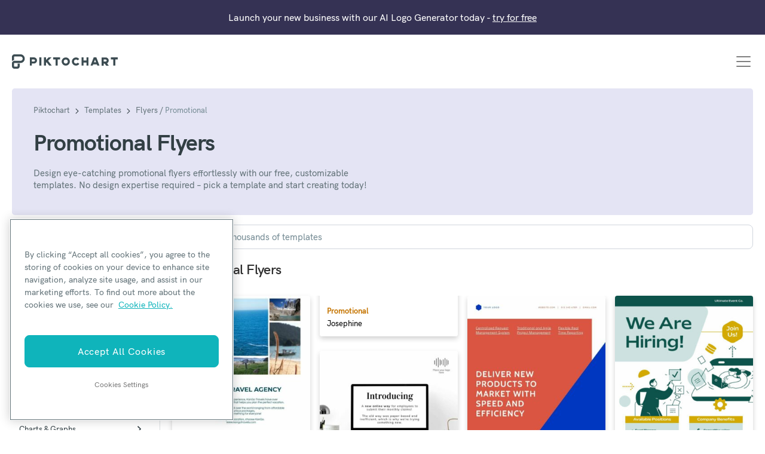

--- FILE ---
content_type: text/html; charset=UTF-8
request_url: https://piktochart.com/templates/flyers/promotional/
body_size: 19509
content:
<!doctype html>
<html lang="en-US" class="scroll-smooth">
<head>

	    <!-- OneTrust Cookies Consent Notice start for piktochart.com -->
    <script src="https://cdn-apac.onetrust.com/scripttemplates/otSDKStub.js" type="text/javascript" charset="UTF-8" data-domain-script="0d6ec8be-a0be-4bea-833d-87baeca06ce7" ></script>
    <script type="text/javascript">
    function OptanonWrapper() { }
    </script>
    <!-- OneTrust Cookies Consent Notice end for piktochart.com -->

    <script defer>
        window.addEventListener('load', function() {
        var links = document.querySelectorAll('.single-post .tocContent a');

        links.forEach(function(link) {
            var href = link.getAttribute('href');
            if (
                href && href.includes('hubs.ly') ||
                href && href.includes('create.piktochart.com')
            ) {
                link.classList.add('plausible-event-name=Blog+Link+HubSpot+Register');
                link.setAttribute('onclick', "fathom.trackEvent('Registration Link');");
            } else if ( href && href.includes('tips/')) {
                link.classList.add('plausible-event-name=Visit+Piktochart+from+pSEO+articles');
                link.setAttribute('onclick', "fathom.trackEvent('Visit Piktochart from pSEO articles');");
            } else if ( href && href.includes('piktochart.com')) {
                link.classList.add('plausible-event-name=Internal+Link');
                link.setAttribute('onclick', "fathom.trackEvent('Internal Link');");
            }
        });
    });
    </script>

	<!-- Google Tag Manager -->
	<script>(function(w,d,s,l,i){w[l]=w[l]||[];w[l].push({'gtm.start':
	new Date().getTime(),event:'gtm.js'});var f=d.getElementsByTagName(s)[0],
	j=d.createElement(s),dl=l!='dataLayer'?'&l='+l:'';j.async=true;j.src=
	'https://www.googletagmanager.com/gtm.js?id='+i+dl;f.parentNode.insertBefore(j,f);
	})(window,document,'script','dataLayer','GTM-WFLPTZQK');</script>
	<!-- End Google Tag Manager -->

	<!-- Google Tag Manager -->
	<!-- added asked by Vizutuo -->
	<script>(function(w,d,s,l,i){w[l]=w[l]||[];w[l].push({'gtm.start':
	new Date().getTime(),event:'gtm.js'});var f=d.getElementsByTagName(s)[0],
	j=d.createElement(s),dl=l!='dataLayer'?'&l='+l:'';j.async=true;j.src=
	'https://www.googletagmanager.com/gtm.js?id='+i+dl;f.parentNode.insertBefore(j,f);
	})(window,document,'script','dataLayer','GTM-TZB2X4X');</script>
	<!-- End Google Tag Manager -->


	<!-- Ahrefs -->
	<script src="https://analytics.ahrefs.com/analytics.js" data-key="HDXIJZax7p/XSyJpZVW8hA" async></script>
	<!-- End Ahrefs -->

	<meta charset="UTF-8">
	<meta name="viewport" content="width=device-width, initial-scale=1">
	<link rel="profile" href="https://gmpg.org/xfn/11">
	<meta http-equiv="X-UA-Compatible" content="IE=edge" />

	<link rel="preload" href="https://piktochart.com/wp-content/themes/piktochart/fonts/HKGrotesk-Bold.woff2" as="font" type="font/woff2" crossorigin>
	<link rel="preload" href="https://piktochart.com/wp-content/themes/piktochart/fonts/HKGrotesk-Medium.woff2" as="font" type="font/woff2" crossorigin>

		<link rel="icon" href="https://piktochart.com/wp-content/themes/piktochart/img/favicon.png" sizes="32x32" />
	<link rel="icon" href="https://piktochart.com/wp-content/themes/piktochart/img/favicon.png" sizes="192x192" />
	<link rel="apple-touch-icon" href="https://piktochart.com/wp-content/themes/piktochart/img/favicon.png" />
	<meta name="msapplication-TileImage" content="https://piktochart.com/wp-content/themes/piktochart/img/favicon.png" />

	<!-- Outbrain Tracking Pixel -->
	<script data-obct type=“text/javascript”>
	!function(_window, _document) {
		var OB_ADV_ID='0031bd71197150a963040826fa1e960d28';
		if (_window.obApi) {var toArray = function(object) {return Object.prototype.toString.call(object) === '[object Array]' ? object : [object];};_window.obApi.marketerId = toArray(_window.obApi.marketerId).concat(toArray(OB_ADV_ID));return;}
		var api = _window.obApi = function() {api.dispatch ? api.dispatch.apply(api, arguments) : api.queue.push(arguments);};api.version = '1.1';api.loaded = true;api.marketerId = OB_ADV_ID;api.queue = [];var tag = _document.createElement('script');tag.async = true;tag.src = '//amplify.outbrain.com/cp/obtp.js';tag.type = 'text/javascript';var script = _document.getElementsByTagName('script')[0];script.parentNode.insertBefore(tag, script);}(window, document);
	obApi('track', 'PAGE_VIEW');
	</script>
	
	
	<title>Free Promotional Flyer Templates | Customizable Design</title>
<style id="nelio-ab-testing-overlay" type="text/css">@keyframes nelio-ab-testing-overlay{to{width:0;height:0}}body:not(.nab-done)::before,body:not(.nab-done)::after{animation:1ms 3000ms linear nelio-ab-testing-overlay forwards!important;background:#fff!important;display:block!important;content:""!important;position:fixed!important;top:0!important;left:0!important;width:100vw;height:120vh;pointer-events:none!important;z-index:9999999999!important}html.nab-redirecting body::before,html.nab-redirecting body::after{animation:none!important}</style>
<!-- The SEO Framework by Sybre Waaijer -->
<link rel="canonical" href="https://piktochart.com/templates/flyers/promotional/" />
<meta name="description" content="Create stunning promotional flyers quickly with Piktochart’s free, customizable templates. Choose from various designs for events, sales, and more. Start now!" />
<meta property="og:type" content="website" />
<meta property="og:locale" content="en_US" />
<meta property="og:site_name" content="Piktochart" />
<meta property="og:title" content="Free Promotional Flyer Templates | Customizable Design" />
<meta property="og:description" content="Create stunning promotional flyers quickly with Piktochart’s free, customizable templates. Choose from various designs for events, sales, and more. Start now!" />
<meta property="og:url" content="https://piktochart.com/templates/flyers/promotional/" />
<meta name="twitter:card" content="summary_large_image" />
<meta name="twitter:site" content="@piktochart" />
<meta name="twitter:title" content="Free Promotional Flyer Templates | Customizable Design" />
<meta name="twitter:description" content="Create stunning promotional flyers quickly with Piktochart’s free, customizable templates. Choose from various designs for events, sales, and more. Start now!" />
<script type="application/ld+json">{
    "@context": "https://schema.org",
    "@graph": [
        {
            "@type": "WebSite",
            "@id": "https://piktochart.com/#/schema/WebSite",
            "url": "https://piktochart.com/",
            "name": "Piktochart",
            "description": "Your all&#x2d;in&#x2d;one visual communication solution",
            "inLanguage": "en-US",
            "potentialAction": {
                "@type": "SearchAction",
                "target": {
                    "@type": "EntryPoint",
                    "urlTemplate": "https://piktochart.com/search/{search_term_string}/"
                },
                "query-input": "required name=search_term_string"
            },
            "publisher": {
                "@type": "Organization",
                "@id": "https://piktochart.com/#/schema/Organization",
                "name": "Piktochart",
                "url": "https://piktochart.com/",
                "logo": {
                    "@type": "ImageObject",
                    "url": "https://piktochart.com/wp-content/uploads/2020/10/cropped-favicon.png",
                    "contentUrl": "https://piktochart.com/wp-content/uploads/2020/10/cropped-favicon.png",
                    "width": 79,
                    "height": 88
                }
            }
        },
        {
            "@type": "CollectionPage",
            "@id": "https://piktochart.com/templates/flyers/promotional/",
            "url": "https://piktochart.com/templates/flyers/promotional/",
            "name": "Free Promotional Flyer Templates | Customizable Design",
            "description": "Create stunning promotional flyers quickly with Piktochart’s free, customizable templates. Choose from various designs for events, sales, and more. Start now!",
            "inLanguage": "en-US",
            "isPartOf": {
                "@id": "https://piktochart.com/#/schema/WebSite"
            },
            "breadcrumb": {
                "@type": "BreadcrumbList",
                "@id": "https://piktochart.com/#/schema/BreadcrumbList",
                "itemListElement": [
                    {
                        "@type": "ListItem",
                        "position": 1,
                        "item": "https://piktochart.com/",
                        "name": "Piktochart"
                    },
                    {
                        "@type": "ListItem",
                        "position": 2,
                        "item": "https://piktochart.com/templates/flyers/",
                        "name": "Free Flyer Templates | Create Pro Designs Instantly"
                    },
                    {
                        "@type": "ListItem",
                        "position": 3,
                        "name": "Free Promotional Flyer Templates | Customizable Design"
                    }
                ]
            }
        }
    ]
}</script>
<!-- / The SEO Framework by Sybre Waaijer | 4.05ms meta | 0.06ms boot -->

<link rel='dns-prefetch' href='//cdn.usefathom.com' />
<link rel='dns-prefetch' href='//cdnjs.cloudflare.com' />
<style id='wp-img-auto-sizes-contain-inline-css'>
img:is([sizes=auto i],[sizes^="auto," i]){contain-intrinsic-size:3000px 1500px}
/*# sourceURL=wp-img-auto-sizes-contain-inline-css */
</style>
<style id='classic-theme-styles-inline-css'>
/**
 * These rules are needed for backwards compatibility.
 * They should match the button element rules in the base theme.json file.
 */
.wp-block-button__link {
	color: #ffffff;
	background-color: #32373c;
	border-radius: 9999px; /* 100% causes an oval, but any explicit but really high value retains the pill shape. */

	/* This needs a low specificity so it won't override the rules from the button element if defined in theme.json. */
	box-shadow: none;
	text-decoration: none;

	/* The extra 2px are added to size solids the same as the outline versions.*/
	padding: calc(0.667em + 2px) calc(1.333em + 2px);

	font-size: 1.125em;
}

.wp-block-file__button {
	background: #32373c;
	color: #ffffff;
	text-decoration: none;
}

/*# sourceURL=/wp-includes/css/classic-themes.css */
</style>
<link rel='stylesheet' id='yith-infs-style-css' href='https://piktochart.com/wp-content/plugins/yith-infinite-scrolling/assets/css/frontend.css?ver=2.4.0' media='all' />
<link rel='stylesheet' id='perry-style-css' href='https://piktochart.com/wp-content/themes/piktochart/css/perry.css?ver=5.75' media='all' />
<link rel='stylesheet' id='pikto-tailwind-css' href='https://piktochart.com/wp-content/themes/piktochart/piktochart.css?ver=1764758028' media='all' />
<script id="wpml-cookie-js-extra">
var wpml_cookies = {"wp-wpml_current_language":{"value":"en","expires":1,"path":"/"}};
var wpml_cookies = {"wp-wpml_current_language":{"value":"en","expires":1,"path":"/"}};
//# sourceURL=wpml-cookie-js-extra
</script>
<script src="https://piktochart.com/wp-content/plugins/sitepress-multilingual-cms/res/js/cookies/language-cookie.js?ver=486900" id="wpml-cookie-js" defer data-wp-strategy="defer"></script>
<script id="nelio-ab-testing-main-js-before" data-cfasync="false">
window.nabIsLoading=true;window.nabSettings={"alternativeUrls":[],"api":{"mode":"native","url":"https:\/\/api.nelioabtesting.com\/v1"},"cookieTesting":false,"excludeBots":true,"experiments":[{"active":false,"id":303543,"type":"nab\/css","alternatives":[0,0],"goals":[{"id":0,"name":"compare clicks","conversionActions":[{"type":"nab\/click","attributes":{"mode":"css","value":".page-home .hero-image a.btn.trackMe"},"active":true}]}],"segments":[],"segmentEvaluation":"tested-page"}],"gdprCookie":{"name":"","value":""},"heatmaps":[],"hideQueryArgs":false,"ignoreTrailingSlash":true,"isGA4Integrated":false,"isStagingSite":false,"isTestedPostRequest":false,"maxCombinations":24,"nabPosition":"first","numOfAlternatives":0,"optimizeXPath":true,"participationChance":100,"postId":false,"preloadQueryArgUrls":[{"type":"scope","scope":["https:\/\/piktochart.com"],"altCount":2}],"segmentMatching":"all","singleConvPerView":true,"site":"c53a11ac-24ee-491b-bb36-b2077fda6005","throttle":{"global":0,"woocommerce":5},"timezone":"+00:00","useControlUrl":false,"useSendBeacon":true,"version":"8.2.2"};
//# sourceURL=nelio-ab-testing-main-js-before
</script>
<script src="https://piktochart.com/wp-content/plugins/nelio-ab-testing/assets/dist/js/public.js?ver=64acc8884e3780aca0fe" id="nelio-ab-testing-main-js" data-cfasync="false"></script>
<script src="https://piktochart.com/wp-content/plugins/nelio-ab-testing/assets/dist/js/visitor-type.js?ver=fed1bd0d2f7778dac059" id="nelio-ab-testing-visitor-type-js"></script>
<script src="https://piktochart.com/wp-includes/js/jquery/jquery.js?ver=3.7.1" id="jquery-core-js"></script>
<script src="https://cdn.usefathom.com/script.js" id="fathom-snippet-js" defer data-wp-strategy="defer" data-site="LDBQZKFD"   data-no-minify></script>
<meta name="generator" content="WPML ver:4.8.6 stt:5,37,1,4,3,25,27,42,2;" />
<script>(function(w,d,k){w.webtune_id=k;
     const script=d.createElement("script");
     script.src="https://d2ivt1ny4io8b5.cloudfront.net/prod/script.js";
     d.head.appendChild(script);})(window,document,"3016c290-158c-43c7-b96c-896b49d65053")
    </script><style id='core-block-supports-inline-css'>
/**
 * Core styles: block-supports
 */

/*# sourceURL=core-block-supports-inline-css */
</style>
<link rel='stylesheet' id='wpml-legacy-vertical-list-0-css' href='https://piktochart.com/wp-content/plugins/sitepress-multilingual-cms/templates/language-switchers/legacy-list-vertical/style.min.css?ver=1' media='all' />
</head>

<body data-rsssl=1 class="archive tax-template-category term-promotional term-17 wp-embed-responsive wp-theme-piktochart antialiased relative hfeed"  data-post-type="">

	<!-- Google Tag Manager (noscript) -->
	<noscript><iframe src="https://www.googletagmanager.com/ns.html?id=GTM-WFLPTZQK"
	height="0" width="0" style="display:none;visibility:hidden"></iframe></noscript>
	<!-- End Google Tag Manager (noscript) -->

	<!-- Google Tag Manager (noscript) -->
	<noscript><iframe src="https://www.googletagmanager.com/ns.html?id=GTM-TZB2X4X"
	height="0" width="0" style="display:none;visibility:hidden"></iframe></noscript>
	<!-- End Google Tag Manager (noscript) -->

	
	<div id="page" class="site">
		<a class="skip-link screen-reader-text" href="#primary">Skip to content</a>

			<div class="alert alert-pikto rounded-none bg-purple" role="alert">
				<p class="text-center text-white text-base lg:text-sm xl:text-base mb-0">Launch your new business with our AI Logo Generator today - <a href="https://piktochart.com/generative-ai/editor/?format=logo-generator"><u>try for free</u></a></p>
	</div>

		<header id="masthead" class="site-header">
			<div class="container-fluid px-5">
				<div class="row items-center">
					<div class="col-12">
						<nav class="navbar navbar-expand-xl justify-content-between">
							<a class="navbar-brand" href="https://piktochart.com/" rel="home">
									<svg class="w-full max-w-[177px] h-10" xmlns="http://www.w3.org/2000/svg" viewBox="0 0 176.1 24">
		<path fill="#3C4C52" fill-rule="evenodd" d="M14.2 0c3.9 0 7.1 3.2 7.1 7.2s-3.2 7.2-7.1 7.2H4.1c-.3 0-.6.3-.6.6v4.8c0 .3.3.6.6.6h4.7c.3 0 .6-.3.6-.6v-4.2H13v4.2c0 2.3-1.9 4.2-4.1 4.2H4.1C1.9 24 0 22.1 0 19.8V15c0-2.1 1.5-3.9 3.6-4.2h10.7c2 0 3.6-1.6 3.6-3.6s-1.6-3.6-3.6-3.6H4.1c-.3 0-.6.3-.6.6v5.4c-1.4.2-2.7.9-3.6 2V4.2C0 1.9 1.9 0 4.1 0h10.1zM33.2 18.8h-3.4V5.1h6.8c2.8 0 5.1 2.3 5.1 5.1s-2.3 5.1-5.1 5.1h-3.4v3.5zm0-6.8h3.4c.9 0 1.7-.8 1.7-1.7 0-.9-.8-1.7-1.7-1.7h-3.4V12zM45.5 5.1h3.4v13.7h-3.4zM66.3 18.8H62l-4.3-5.6-1.1 1.2v4.4h-3.4V5.1h3.4v4.4l4.3-4.4h4.8l-5.6 5.6zM80.1 5.1H68.6v3.5h4.1v10.2h3.4V8.6h4zM89.6 18.8c-3.7 0-6.8-3.1-6.8-6.8s3-6.8 6.8-6.8 6.8 3.1 6.8 6.8-3.1 6.8-6.8 6.8m0-10.2c-1.9 0-3.4 1.5-3.4 3.4s1.5 3.4 3.4 3.4S93 13.9 93 12s-1.6-3.4-3.4-3.4M106.6 18.8c-3.7 0-6.8-3.1-6.8-6.8s3-6.8 6.8-6.8c2.1 0 4.2 1 5.4 2.8l-2.7 2c-.6-.9-1.6-1.4-2.7-1.4-1.9 0-3.4 1.5-3.4 3.4s1.5 3.4 3.4 3.4c1.1 0 2.1-.6 2.8-1.5l2.8 2c-1.3 1.8-3.4 2.9-5.6 2.9M124 5.1v5.2h-4.8V5.1h-3.3v13.7h3.3v-5h4.8v5h3.4V5.1zM158.3 14.9c1.7-.8 2.8-2.6 2.8-4.6 0-2.8-2.3-5.1-5.1-5.1h-6.8v13.7h3.4v-3.4h1.8l2.5 3.4h4.2l-2.8-4zm-5.7-6.3h3.4c.9 0 1.7.8 1.7 1.7 0 .9-.8 1.7-1.7 1.7h-3.4V8.6zM140.5 5.1h-4.4l-5.3 13.7h3.6l.8-2.1h6.1l.8 2.1h3.6l-5.2-13.7zm-3.9 8.2l1.7-4.5 1.7 4.5h-3.4zM176.1 5.1h-11.5v3.5h4.1v10.2h3.4V8.6h4z" clip-rule="evenodd"/>
	</svg>
								<span class="screen-reader-text">Piktochart</span>
							</a>

															<button class="navbar-toggler" type="button" data-toggle="collapse" data-target="#navbarNavAltMarkup" aria-controls="navbarNavAltMarkup" aria-expanded="false" aria-label="Toggle navigation">
									<span class="navbar-toggler-icon"></span>
								</button>

								<div class="collapse navbar-collapse justify-content-end" id="navbarNavAltMarkup">
									<div class="navbar-nav text-left">
										<div id="bs-example-navbar-collapse-1" class="menu-primary-new-2-container"><ul id="primary-menu" class="navbar-nav mr-auto"><li itemscope="itemscope" itemtype="https://www.schema.org/SiteNavigationElement" id="menu-item-88847" class="menu-item menu-item-type-custom menu-item-object-custom menu-item-has-children dropdown menu-item-88847 nav-item"><a title="Why Piktochart" href="#" data-toggle="dropdown" aria-haspopup="true" aria-expanded="false" class="dropdown-toggle nav-link" id="menu-item-dropdown-88847">Why Piktochart</a>
<ul class="dropdown-menu" aria-labelledby="menu-item-dropdown-88847" role="menu">
	<li itemscope="itemscope" itemtype="https://www.schema.org/SiteNavigationElement" id="menu-item-88853" class="menu-item menu-item-type-custom menu-item-object-custom menu-item-has-children dropdown menu-item-88853 nav-item"><a title="Products" href="#" class="dropdown-item">Products</a>
	<ul class="dropdown-menu" aria-labelledby="menu-item-dropdown-88847" role="menu">
		<li itemscope="itemscope" itemtype="https://www.schema.org/SiteNavigationElement" id="menu-item-88962" class="link-visual menu-item menu-item-type-post_type menu-item-object-page menu-item-88962 nav-item"><a title="Piktochart Visual" href="https://piktochart.com/visual/" class="dropdown-item">Piktochart Visual</a></li>
		<li itemscope="itemscope" itemtype="https://www.schema.org/SiteNavigationElement" id="menu-item-88963" class="link-video menu-item menu-item-type-post_type menu-item-object-page menu-item-88963 nav-item"><a title="Video Editor" href="https://piktochart.com/video-editor/" class="dropdown-item">Video Editor</a></li>
		<li itemscope="itemscope" itemtype="https://www.schema.org/SiteNavigationElement" id="menu-item-271369" class="link-ai menu-item menu-item-type-post_type menu-item-object-page menu-item-271369 nav-item"><a title="AI Design Generator" href="https://piktochart.com/ai-design-generator/" class="dropdown-item">AI Design Generator</a></li>
	</ul>
</li>
	<li itemscope="itemscope" itemtype="https://www.schema.org/SiteNavigationElement" id="menu-item-88848" class="menu-item menu-item-type-custom menu-item-object-custom menu-item-has-children dropdown menu-item-88848 nav-item"><a title="Visual Tools" href="#" class="dropdown-item">Visual Tools</a>
	<ul class="dropdown-menu" aria-labelledby="menu-item-dropdown-88847" role="menu">
		<li itemscope="itemscope" itemtype="https://www.schema.org/SiteNavigationElement" id="menu-item-88940" class="menu-item menu-item-type-post_type menu-item-object-page menu-item-88940 nav-item"><a title="Infographic Maker" href="https://piktochart.com/infographic-maker/" class="dropdown-item">Infographic Maker</a></li>
		<li itemscope="itemscope" itemtype="https://www.schema.org/SiteNavigationElement" id="menu-item-134457" class="menu-item menu-item-type-post_type menu-item-object-page menu-item-134457 nav-item"><a title="Banner Maker" href="https://piktochart.com/banner-maker/" class="dropdown-item">Banner Maker</a></li>
		<li itemscope="itemscope" itemtype="https://www.schema.org/SiteNavigationElement" id="menu-item-96689" class="menu-item menu-item-type-post_type menu-item-object-page menu-item-96689 nav-item"><a title="Brochure Maker" href="https://piktochart.com/brochure-maker/" class="dropdown-item">Brochure Maker</a></li>
		<li itemscope="itemscope" itemtype="https://www.schema.org/SiteNavigationElement" id="menu-item-110012" class="menu-item menu-item-type-post_type menu-item-object-page menu-item-110012 nav-item"><a title="Card Maker" href="https://piktochart.com/card-maker/" class="dropdown-item">Card Maker</a></li>
		<li itemscope="itemscope" itemtype="https://www.schema.org/SiteNavigationElement" id="menu-item-134058" class="menu-item menu-item-type-post_type menu-item-object-page menu-item-134058 nav-item"><a title="Diagram Maker" href="https://piktochart.com/diagram-maker/" class="dropdown-item">Diagram Maker</a></li>
		<li itemscope="itemscope" itemtype="https://www.schema.org/SiteNavigationElement" id="menu-item-130001" class="menu-item menu-item-type-post_type menu-item-object-page menu-item-130001 nav-item"><a title="Flowchart Maker" href="https://piktochart.com/graph-maker/flowchart/" class="dropdown-item">Flowchart Maker</a></li>
		<li itemscope="itemscope" itemtype="https://www.schema.org/SiteNavigationElement" id="menu-item-88955" class="menu-item menu-item-type-post_type menu-item-object-page menu-item-88955 nav-item"><a title="Flyer Maker" href="https://piktochart.com/flyer-maker/" class="dropdown-item">Flyer Maker</a></li>
		<li itemscope="itemscope" itemtype="https://www.schema.org/SiteNavigationElement" id="menu-item-88964" class="menu-item menu-item-type-post_type menu-item-object-page menu-item-88964 nav-item"><a title="Graph Maker" href="https://piktochart.com/graph-maker/" class="dropdown-item">Graph Maker</a></li>
		<li itemscope="itemscope" itemtype="https://www.schema.org/SiteNavigationElement" id="menu-item-110011" class="menu-item menu-item-type-post_type menu-item-object-page menu-item-110011 nav-item"><a title="Invitation Maker" href="https://piktochart.com/invitation-maker/" class="dropdown-item">Invitation Maker</a></li>
		<li itemscope="itemscope" itemtype="https://www.schema.org/SiteNavigationElement" id="menu-item-243248" class="menu-item menu-item-type-post_type menu-item-object-page menu-item-243248 nav-item"><a title="Map Maker" href="https://piktochart.com/map-maker/" class="dropdown-item">Map Maker</a></li>
		<li itemscope="itemscope" itemtype="https://www.schema.org/SiteNavigationElement" id="menu-item-90768" class="menu-item menu-item-type-post_type menu-item-object-page menu-item-90768 nav-item"><a title="Pitch Deck Creator" href="https://piktochart.com/presentation-maker/pitch-deck/" class="dropdown-item">Pitch Deck Creator</a></li>
		<li itemscope="itemscope" itemtype="https://www.schema.org/SiteNavigationElement" id="menu-item-88941" class="menu-item menu-item-type-post_type menu-item-object-page menu-item-88941 nav-item"><a title="Poster Maker" href="https://piktochart.com/poster-maker/" class="dropdown-item">Poster Maker</a></li>
		<li itemscope="itemscope" itemtype="https://www.schema.org/SiteNavigationElement" id="menu-item-88954" class="menu-item menu-item-type-post_type menu-item-object-page menu-item-88954 nav-item"><a title="Presentation Maker" href="https://piktochart.com/presentation-maker/" class="dropdown-item">Presentation Maker</a></li>
		<li itemscope="itemscope" itemtype="https://www.schema.org/SiteNavigationElement" id="menu-item-88956" class="menu-item menu-item-type-post_type menu-item-object-page menu-item-88956 nav-item"><a title="Report Maker" href="https://piktochart.com/report-maker/" class="dropdown-item">Report Maker</a></li>
		<li itemscope="itemscope" itemtype="https://www.schema.org/SiteNavigationElement" id="menu-item-96690" class="menu-item menu-item-type-post_type menu-item-object-page menu-item-96690 nav-item"><a title="Resume Maker" href="https://piktochart.com/resume-maker/" class="dropdown-item">Resume Maker</a></li>
		<li itemscope="itemscope" itemtype="https://www.schema.org/SiteNavigationElement" id="menu-item-88957" class="menu-item menu-item-type-post_type menu-item-object-page menu-item-88957 nav-item"><a title="Social Media Graphic Maker" href="https://piktochart.com/social-media/" class="dropdown-item">Social Media Graphic Maker</a></li>
		<li itemscope="itemscope" itemtype="https://www.schema.org/SiteNavigationElement" id="menu-item-207283" class="menu-item menu-item-type-post_type menu-item-object-page menu-item-207283 nav-item"><a title="Timeline Maker" href="https://piktochart.com/timeline-maker/" class="dropdown-item">Timeline Maker</a></li>
		<li itemscope="itemscope" itemtype="https://www.schema.org/SiteNavigationElement" id="menu-item-134182" class="menu-item menu-item-type-post_type menu-item-object-page menu-item-134182 nav-item"><a title="Venn Diagram Maker" href="https://piktochart.com/venn-diagram-maker/" class="dropdown-item">Venn Diagram Maker</a></li>
	</ul>
</li>
	<li itemscope="itemscope" itemtype="https://www.schema.org/SiteNavigationElement" id="menu-item-88852" class="menu-item menu-item-type-custom menu-item-object-custom menu-item-has-children dropdown menu-item-88852 nav-item"><a title="Video Tools" href="#" class="dropdown-item">Video Tools</a>
	<ul class="dropdown-menu" aria-labelledby="menu-item-dropdown-88847" role="menu">
		<li itemscope="itemscope" itemtype="https://www.schema.org/SiteNavigationElement" id="menu-item-88967" class="menu-item menu-item-type-post_type menu-item-object-page menu-item-88967 nav-item"><a title="Screen Recorder" href="https://piktochart.com/video-editor/screen-recorder/" class="dropdown-item">Screen Recorder</a></li>
		<li itemscope="itemscope" itemtype="https://www.schema.org/SiteNavigationElement" id="menu-item-88968" class="menu-item menu-item-type-post_type menu-item-object-page menu-item-88968 nav-item"><a title="Social Media Video Maker" href="https://piktochart.com/features/social-media-video-maker/" class="dropdown-item">Social Media Video Maker</a></li>
		<li itemscope="itemscope" itemtype="https://www.schema.org/SiteNavigationElement" id="menu-item-88969" class="menu-item menu-item-type-post_type menu-item-object-page menu-item-88969 nav-item"><a title="Video Cropper" href="https://piktochart.com/video-editor/video-cropper/" class="dropdown-item">Video Cropper</a></li>
		<li itemscope="itemscope" itemtype="https://www.schema.org/SiteNavigationElement" id="menu-item-88970" class="menu-item menu-item-type-post_type menu-item-object-page menu-item-88970 nav-item"><a title="Video to Text Converter" href="https://piktochart.com/video-editor/video-to-text-converter/" class="dropdown-item">Video to Text Converter</a></li>
		<li itemscope="itemscope" itemtype="https://www.schema.org/SiteNavigationElement" id="menu-item-88869" class="menu-item menu-item-type-custom menu-item-object-custom menu-item-88869 nav-item"><a title="Video Views Calculator" href="https://piktochart.com/roi-calculator/" class="dropdown-item">Video Views Calculator</a></li>
	</ul>
</li>
	<li itemscope="itemscope" itemtype="https://www.schema.org/SiteNavigationElement" id="menu-item-244563" class="menu-item menu-item-type-custom menu-item-object-custom menu-item-has-children dropdown menu-item-244563 nav-item"><a title="AI Design Generator" href="#" class="dropdown-item">AI Design Generator</a>
	<ul class="dropdown-menu" aria-labelledby="menu-item-dropdown-88847" role="menu">
		<li itemscope="itemscope" itemtype="https://www.schema.org/SiteNavigationElement" id="menu-item-245236" class="menu-item menu-item-type-post_type menu-item-object-page menu-item-245236 nav-item"><a title="AI Banner Generator" href="https://piktochart.com/ai-banner/" class="dropdown-item">AI Banner Generator</a></li>
		<li itemscope="itemscope" itemtype="https://www.schema.org/SiteNavigationElement" id="menu-item-270930" class="menu-item menu-item-type-post_type menu-item-object-page menu-item-270930 nav-item"><a title="AI Brochure Maker" href="https://piktochart.com/ai-brochure-maker/" class="dropdown-item">AI Brochure Maker</a></li>
		<li itemscope="itemscope" itemtype="https://www.schema.org/SiteNavigationElement" id="menu-item-277588" class="menu-item menu-item-type-post_type menu-item-object-page menu-item-277588 nav-item"><a title="AI Business Plan Generator" href="https://piktochart.com/ai-business-plan-generator/" class="dropdown-item">AI Business Plan Generator</a></li>
		<li itemscope="itemscope" itemtype="https://www.schema.org/SiteNavigationElement" id="menu-item-287767" class="menu-item menu-item-type-post_type menu-item-object-page menu-item-287767 nav-item"><a title="AI Carousel Maker" href="https://piktochart.com/ai-carousel-maker/" class="dropdown-item">AI Carousel Maker</a></li>
		<li itemscope="itemscope" itemtype="https://www.schema.org/SiteNavigationElement" id="menu-item-271612" class="menu-item menu-item-type-post_type menu-item-object-page menu-item-271612 nav-item"><a title="AI Document Generator" href="https://piktochart.com/ai-document-generator/" class="dropdown-item">AI Document Generator</a></li>
		<li itemscope="itemscope" itemtype="https://www.schema.org/SiteNavigationElement" id="menu-item-288231" class="menu-item menu-item-type-post_type menu-item-object-page menu-item-288231 nav-item"><a title="AI Ebook Generator" href="https://piktochart.com/ai-ebook-generator/" class="dropdown-item">AI Ebook Generator</a></li>
		<li itemscope="itemscope" itemtype="https://www.schema.org/SiteNavigationElement" id="menu-item-288284" class="menu-item menu-item-type-post_type menu-item-object-page menu-item-288284 nav-item"><a title="AI Facebook Post Generator" href="https://piktochart.com/ai-facebook-post-generator/" class="dropdown-item">AI Facebook Post Generator</a></li>
		<li itemscope="itemscope" itemtype="https://www.schema.org/SiteNavigationElement" id="menu-item-253003" class="menu-item menu-item-type-post_type menu-item-object-page menu-item-253003 nav-item"><a title="AI Flyer Generator" href="https://piktochart.com/ai-flyer-generator/" class="dropdown-item">AI Flyer Generator</a></li>
		<li itemscope="itemscope" itemtype="https://www.schema.org/SiteNavigationElement" id="menu-item-277585" class="menu-item menu-item-type-post_type menu-item-object-page menu-item-277585 nav-item"><a title="AI Graph Generator" href="https://piktochart.com/ai-graph-generator/" class="dropdown-item">AI Graph Generator</a></li>
		<li itemscope="itemscope" itemtype="https://www.schema.org/SiteNavigationElement" id="menu-item-274118" class="menu-item menu-item-type-post_type menu-item-object-page menu-item-274118 nav-item"><a title="AI Image Generator" href="https://piktochart.com/ai-image-generator/" class="dropdown-item">AI Image Generator</a></li>
		<li itemscope="itemscope" itemtype="https://www.schema.org/SiteNavigationElement" id="menu-item-244564" class="menu-item menu-item-type-post_type menu-item-object-page menu-item-244564 nav-item"><a title="AI Infographic" href="https://piktochart.com/generative-ai/" class="dropdown-item">AI Infographic</a></li>
		<li itemscope="itemscope" itemtype="https://www.schema.org/SiteNavigationElement" id="menu-item-277587" class="menu-item menu-item-type-post_type menu-item-object-page menu-item-277587 nav-item"><a title="AI Social Media Infographic" href="https://piktochart.com/ai-social-media-infographic/" class="dropdown-item">AI Social Media Infographic</a></li>
		<li itemscope="itemscope" itemtype="https://www.schema.org/SiteNavigationElement" id="menu-item-277586" class="menu-item menu-item-type-post_type menu-item-object-page menu-item-277586 nav-item"><a title="AI Social Media Post Generator" href="https://piktochart.com/ai-social-media-post-generator/" class="dropdown-item">AI Social Media Post Generator</a></li>
		<li itemscope="itemscope" itemtype="https://www.schema.org/SiteNavigationElement" id="menu-item-244949" class="menu-item menu-item-type-post_type menu-item-object-page menu-item-244949 nav-item"><a title="AI Instagram Post Generator" href="https://piktochart.com/ai-instagram-post-generator/" class="dropdown-item">AI Instagram Post Generator</a></li>
		<li itemscope="itemscope" itemtype="https://www.schema.org/SiteNavigationElement" id="menu-item-245466" class="menu-item menu-item-type-post_type menu-item-object-page menu-item-245466 nav-item"><a title="AI Newsletter Generator" href="https://piktochart.com/ai-newsletter-generator/" class="dropdown-item">AI Newsletter Generator</a></li>
		<li itemscope="itemscope" itemtype="https://www.schema.org/SiteNavigationElement" id="menu-item-244565" class="menu-item menu-item-type-post_type menu-item-object-page menu-item-244565 nav-item"><a title="AI Poster" href="https://piktochart.com/ai-poster/" class="dropdown-item">AI Poster</a></li>
		<li itemscope="itemscope" itemtype="https://www.schema.org/SiteNavigationElement" id="menu-item-276695" class="menu-item menu-item-type-post_type menu-item-object-page menu-item-276695 nav-item"><a title="AI Presentation Maker" href="https://piktochart.com/ai-presentation-maker/" class="dropdown-item">AI Presentation Maker</a></li>
		<li itemscope="itemscope" itemtype="https://www.schema.org/SiteNavigationElement" id="menu-item-275104" class="menu-item menu-item-type-post_type menu-item-object-page menu-item-275104 nav-item"><a title="AI Quote Generator" href="https://piktochart.com/ai-quote-generator/" class="dropdown-item">AI Quote Generator</a></li>
		<li itemscope="itemscope" itemtype="https://www.schema.org/SiteNavigationElement" id="menu-item-246399" class="menu-item menu-item-type-post_type menu-item-object-page menu-item-246399 nav-item"><a title="AI Report Generator" href="https://piktochart.com/ai-report-generator/" class="dropdown-item">AI Report Generator</a></li>
		<li itemscope="itemscope" itemtype="https://www.schema.org/SiteNavigationElement" id="menu-item-245604" class="menu-item menu-item-type-post_type menu-item-object-page menu-item-245604 nav-item"><a title="AI Timeline Infographic Generator" href="https://piktochart.com/ai-timeline-infographic-generator/" class="dropdown-item">AI Timeline Infographic Generator</a></li>
		<li itemscope="itemscope" itemtype="https://www.schema.org/SiteNavigationElement" id="menu-item-297469" class="menu-item menu-item-type-custom menu-item-object-custom menu-item-297469 nav-item"><a title="AI YouTube Thumbnail Generator" href="https://piktochart.com/youtube-ai-thumbnail-generator/" class="dropdown-item">AI YouTube Thumbnail Generator</a></li>
	</ul>
</li>
	<li itemscope="itemscope" itemtype="https://www.schema.org/SiteNavigationElement" id="menu-item-88851" class="menu-item menu-item-type-custom menu-item-object-custom menu-item-has-children dropdown menu-item-88851 nav-item"><a title="Solutions" href="#" class="dropdown-item">Solutions</a>
	<ul class="dropdown-menu" aria-labelledby="menu-item-dropdown-88847" role="menu">
		<li itemscope="itemscope" itemtype="https://www.schema.org/SiteNavigationElement" id="menu-item-93614" class="menu-item menu-item-type-post_type menu-item-object-page menu-item-93614 nav-item"><a title="For Communications" href="https://piktochart.com/communications/" class="dropdown-item">For Communications</a></li>
		<li itemscope="itemscope" itemtype="https://www.schema.org/SiteNavigationElement" id="menu-item-88981" class="menu-item menu-item-type-post_type menu-item-object-page menu-item-88981 nav-item"><a title="For Education" href="https://piktochart.com/education/" class="dropdown-item">For Education</a></li>
		<li itemscope="itemscope" itemtype="https://www.schema.org/SiteNavigationElement" id="menu-item-93430" class="menu-item menu-item-type-post_type menu-item-object-page menu-item-93430 nav-item"><a title="For eLearning" href="https://piktochart.com/elearning/" class="dropdown-item">For eLearning</a></li>
		<li itemscope="itemscope" itemtype="https://www.schema.org/SiteNavigationElement" id="menu-item-88961" class="menu-item menu-item-type-post_type menu-item-object-page menu-item-88961 nav-item"><a title="For Financial Services" href="https://piktochart.com/finance/" class="dropdown-item">For Financial Services</a></li>
		<li itemscope="itemscope" itemtype="https://www.schema.org/SiteNavigationElement" id="menu-item-88959" class="menu-item menu-item-type-post_type menu-item-object-page menu-item-88959 nav-item"><a title="For Healthcare" href="https://piktochart.com/healthcare/" class="dropdown-item">For Healthcare</a></li>
		<li itemscope="itemscope" itemtype="https://www.schema.org/SiteNavigationElement" id="menu-item-88958" class="menu-item menu-item-type-post_type menu-item-object-page menu-item-88958 nav-item"><a title="For Human Resources" href="https://piktochart.com/human-resources/" class="dropdown-item">For Human Resources</a></li>
		<li itemscope="itemscope" itemtype="https://www.schema.org/SiteNavigationElement" id="menu-item-88960" class="menu-item menu-item-type-post_type menu-item-object-page menu-item-88960 nav-item"><a title="For Marketing" href="https://piktochart.com/marketing/" class="dropdown-item">For Marketing</a></li>
		<li itemscope="itemscope" itemtype="https://www.schema.org/SiteNavigationElement" id="menu-item-88982" class="menu-item menu-item-type-post_type menu-item-object-page menu-item-88982 nav-item"><a title="For Nonprofits" href="https://piktochart.com/nonprofit/" class="dropdown-item">For Nonprofits</a></li>
	</ul>
</li>
</ul>
</li>
<li itemscope="itemscope" itemtype="https://www.schema.org/SiteNavigationElement" id="menu-item-67173" class="menu-item menu-item-type-custom menu-item-object-custom menu-item-has-children dropdown menu-item-67173 nav-item"><a title="Templates" href="#" data-toggle="dropdown" aria-haspopup="true" aria-expanded="false" class="dropdown-toggle nav-link" id="menu-item-dropdown-67173">Templates</a>
<ul class="dropdown-menu" aria-labelledby="menu-item-dropdown-67173" role="menu">
	<li itemscope="itemscope" itemtype="https://www.schema.org/SiteNavigationElement" id="menu-item-91101" class="menu-item menu-item-type-custom menu-item-object-custom menu-item-has-children dropdown menu-item-91101 nav-item"><a title="Popular" href="#" class="dropdown-item">Popular</a>
	<ul class="dropdown-menu" aria-labelledby="menu-item-dropdown-67173" role="menu">
		<li itemscope="itemscope" itemtype="https://www.schema.org/SiteNavigationElement" id="menu-item-91097" class="menu-item menu-item-type-custom menu-item-object-custom menu-item-91097 nav-item"><a title="Brochure Templates" href="https://piktochart.com/templates/brochures/" class="dropdown-item">Brochure Templates</a></li>
		<li itemscope="itemscope" itemtype="https://www.schema.org/SiteNavigationElement" id="menu-item-91099" class="menu-item menu-item-type-custom menu-item-object-custom menu-item-91099 nav-item"><a title="Flyer Templates" href="https://piktochart.com/templates/flyers/" class="dropdown-item">Flyer Templates</a></li>
		<li itemscope="itemscope" itemtype="https://www.schema.org/SiteNavigationElement" id="menu-item-91095" class="menu-item menu-item-type-custom menu-item-object-custom menu-item-91095 nav-item"><a title="Infographic Templates" href="https://piktochart.com/templates/infographics/" class="dropdown-item">Infographic Templates</a></li>
		<li itemscope="itemscope" itemtype="https://www.schema.org/SiteNavigationElement" id="menu-item-91100" class="menu-item menu-item-type-custom menu-item-object-custom menu-item-91100 nav-item"><a title="Newsletter Templates" href="https://piktochart.com/templates/newsletters/" class="dropdown-item">Newsletter Templates</a></li>
		<li itemscope="itemscope" itemtype="https://www.schema.org/SiteNavigationElement" id="menu-item-91096" class="menu-item menu-item-type-custom menu-item-object-custom menu-item-91096 nav-item"><a title="Presentation Templates" href="https://piktochart.com/templates/presentations/" class="dropdown-item">Presentation Templates</a></li>
		<li itemscope="itemscope" itemtype="https://www.schema.org/SiteNavigationElement" id="menu-item-91098" class="menu-item menu-item-type-custom menu-item-object-custom menu-item-91098 nav-item"><a title="Resume Templates" href="https://piktochart.com/templates/resumes/" class="dropdown-item">Resume Templates</a></li>
	</ul>
</li>
	<li itemscope="itemscope" itemtype="https://www.schema.org/SiteNavigationElement" id="menu-item-91104" class="menu-item menu-item-type-custom menu-item-object-custom menu-item-has-children dropdown menu-item-91104 nav-item"><a title="By Use Case" href="#" class="dropdown-item">By Use Case</a>
	<ul class="dropdown-menu" aria-labelledby="menu-item-dropdown-67173" role="menu">
		<li itemscope="itemscope" itemtype="https://www.schema.org/SiteNavigationElement" id="menu-item-91108" class="menu-item menu-item-type-custom menu-item-object-custom menu-item-91108 nav-item"><a title="Business Infographics" href="https://piktochart.com/templates/infographics/business-infographics/" class="dropdown-item">Business Infographics</a></li>
		<li itemscope="itemscope" itemtype="https://www.schema.org/SiteNavigationElement" id="menu-item-91107" class="menu-item menu-item-type-custom menu-item-object-custom menu-item-91107 nav-item"><a title="Business Proposals" href="https://piktochart.com/templates/proposals/business-proposals/" class="dropdown-item">Business Proposals</a></li>
		<li itemscope="itemscope" itemtype="https://www.schema.org/SiteNavigationElement" id="menu-item-91105" class="menu-item menu-item-type-custom menu-item-object-custom menu-item-91105 nav-item"><a title="Education Templates" href="https://piktochart.com/templates/education/" class="dropdown-item">Education Templates</a></li>
		<li itemscope="itemscope" itemtype="https://www.schema.org/SiteNavigationElement" id="menu-item-91106" class="menu-item menu-item-type-custom menu-item-object-custom menu-item-91106 nav-item"><a title="Health Posters" href="https://piktochart.com/templates/posters/health-posters/" class="dropdown-item">Health Posters</a></li>
		<li itemscope="itemscope" itemtype="https://www.schema.org/SiteNavigationElement" id="menu-item-91116" class="menu-item menu-item-type-custom menu-item-object-custom menu-item-91116 nav-item"><a title="HR Templates" href="https://piktochart.com/templates/hr/" class="dropdown-item">HR Templates</a></li>
		<li itemscope="itemscope" itemtype="https://www.schema.org/SiteNavigationElement" id="menu-item-91109" class="menu-item menu-item-type-custom menu-item-object-custom menu-item-91109 nav-item"><a title="Sales Presentations" href="https://piktochart.com/templates/presentations/sales/" class="dropdown-item">Sales Presentations</a></li>
	</ul>
</li>
	<li itemscope="itemscope" itemtype="https://www.schema.org/SiteNavigationElement" id="menu-item-91102" class="menu-item menu-item-type-custom menu-item-object-custom menu-item-has-children dropdown menu-item-91102 nav-item"><a title="All Templates" href="https://piktochart.com/templates/" class="dropdown-item">All Templates</a>
	<ul class="dropdown-menu" aria-labelledby="menu-item-dropdown-67173" role="menu">
		<li itemscope="itemscope" itemtype="https://www.schema.org/SiteNavigationElement" id="menu-item-244718" class="menu-item menu-item-type-custom menu-item-object-custom menu-item-244718 nav-item"><a title="Community Template" href="https://piktochart.com/community/" class="dropdown-item">Community Template</a></li>
		<li itemscope="itemscope" itemtype="https://www.schema.org/SiteNavigationElement" id="menu-item-91103" class="menu-item menu-item-type-custom menu-item-object-custom menu-item-91103 nav-item"><a title="Explore all free templates on Piktochart" href="https://piktochart.com/templates/" class="dropdown-item">Explore all free templates on Piktochart</a></li>
	</ul>
</li>
</ul>
</li>
<li itemscope="itemscope" itemtype="https://www.schema.org/SiteNavigationElement" id="menu-item-67175" class="menu-item menu-item-type-post_type menu-item-object-page current_page_parent menu-item-67175 nav-item"><a title="Blog" href="https://piktochart.com/blog/" class="nav-link">Blog</a></li>
<li itemscope="itemscope" itemtype="https://www.schema.org/SiteNavigationElement" id="menu-item-67174" class="menu-item menu-item-type-custom menu-item-object-custom menu-item-has-children dropdown menu-item-67174 nav-item"><a title="Resources" href="#" data-toggle="dropdown" aria-haspopup="true" aria-expanded="false" class="dropdown-toggle nav-link" id="menu-item-dropdown-67174">Resources</a>
<ul class="dropdown-menu" aria-labelledby="menu-item-dropdown-67174" role="menu">
	<li itemscope="itemscope" itemtype="https://www.schema.org/SiteNavigationElement" id="menu-item-67845" class="menu-item menu-item-type-custom menu-item-object-custom menu-item-has-children dropdown menu-item-67845 nav-item"><a title="Learn" href="#" class="dropdown-item">Learn</a>
	<ul class="dropdown-menu" aria-labelledby="menu-item-dropdown-67174" role="menu">
		<li itemscope="itemscope" itemtype="https://www.schema.org/SiteNavigationElement" id="menu-item-271793" class="menu-item menu-item-type-post_type menu-item-object-page menu-item-271793 nav-item"><a title="Course: What is Visual Storytelling?" href="https://piktochart.com/what-is-visual-storytelling/" class="dropdown-item">Course: What is Visual Storytelling?</a></li>
		<li itemscope="itemscope" itemtype="https://www.schema.org/SiteNavigationElement" id="menu-item-68540" class="menu-item menu-item-type-custom menu-item-object-custom menu-item-68540 nav-item"><a title="The Business Storyteller Podcast" href="https://piktochart.com/podcast/" class="dropdown-item">The Business Storyteller Podcast</a></li>
		<li itemscope="itemscope" itemtype="https://www.schema.org/SiteNavigationElement" id="menu-item-94433" class="menu-item menu-item-type-custom menu-item-object-custom menu-item-94433 nav-item"><a title="User Stories" href="https://piktochart.com/user-stories/" class="dropdown-item">User Stories</a></li>
		<li itemscope="itemscope" itemtype="https://www.schema.org/SiteNavigationElement" id="menu-item-72249" class="menu-item menu-item-type-post_type menu-item-object-page menu-item-72249 nav-item"><a title="Video Tutorials" href="https://piktochart.com/piktochart-tutorials/" class="dropdown-item">Video Tutorials</a></li>
		<li itemscope="itemscope" itemtype="https://www.schema.org/SiteNavigationElement" id="menu-item-67346" class="menu-item menu-item-type-post_type menu-item-object-page menu-item-67346 nav-item"><a title="Watch Demo" href="https://piktochart.com/webinars/demo-webinar-a-simple-guide-to-piktochart-for-beginners/" class="dropdown-item">Watch Demo</a></li>
		<li itemscope="itemscope" itemtype="https://www.schema.org/SiteNavigationElement" id="menu-item-67846" class="menu-item menu-item-type-post_type menu-item-object-page menu-item-67846 nav-item"><a title="Webinars" href="https://piktochart.com/webinars/" class="dropdown-item">Webinars</a></li>
	</ul>
</li>
	<li itemscope="itemscope" itemtype="https://www.schema.org/SiteNavigationElement" id="menu-item-67177" class="menu-item menu-item-type-custom menu-item-object-custom menu-item-has-children dropdown menu-item-67177 nav-item"><a title="Support" href="https://support.piktochart.com/" class="dropdown-item">Support</a>
	<ul class="dropdown-menu" aria-labelledby="menu-item-dropdown-67174" role="menu">
		<li itemscope="itemscope" itemtype="https://www.schema.org/SiteNavigationElement" id="menu-item-67178" class="menu-text menu-item menu-item-type-custom menu-item-object-custom menu-item-67178 nav-item"><a title="Need help? Check out our Help Center" href="#" class="dropdown-item">Need help? Check out our Help Center</a></li>
	</ul>
</li>
	<li itemscope="itemscope" itemtype="https://www.schema.org/SiteNavigationElement" id="menu-item-89187" class="menu-item menu-item-type-custom menu-item-object-custom menu-item-has-children dropdown menu-item-89187 nav-item"><a title="Affiliate Program" href="https://piktochart.com/affiliate/" class="dropdown-item">Affiliate Program</a>
	<ul class="dropdown-menu" aria-labelledby="menu-item-dropdown-67174" role="menu">
		<li itemscope="itemscope" itemtype="https://www.schema.org/SiteNavigationElement" id="menu-item-67176" class="menu-text menu-item menu-item-type-custom menu-item-object-custom menu-item-67176 nav-item"><a title="Earn money as a Piktochart Affiliate Partner" href="#" class="dropdown-item">Earn money as a Piktochart Affiliate Partner</a></li>
	</ul>
</li>
</ul>
</li>
<li itemscope="itemscope" itemtype="https://www.schema.org/SiteNavigationElement" id="menu-item-89061" class="menu-item menu-item-type-custom menu-item-object-custom menu-item-has-children dropdown menu-item-89061 nav-item"><a title="Pricing &amp; Plans" href="#" data-toggle="dropdown" aria-haspopup="true" aria-expanded="false" class="dropdown-toggle nav-link" id="menu-item-dropdown-89061">Pricing &amp; Plans</a>
<ul class="dropdown-menu" aria-labelledby="menu-item-dropdown-89061" role="menu">
	<li itemscope="itemscope" itemtype="https://www.schema.org/SiteNavigationElement" id="menu-item-89058" class="menu-item menu-item-type-post_type menu-item-object-page menu-item-has-children dropdown menu-item-89058 nav-item"><a title="Pricing &gt;" href="https://piktochart.com/pricing/" class="dropdown-item">Pricing &gt;</a>
	<ul class="dropdown-menu" aria-labelledby="menu-item-dropdown-89061" role="menu">
		<li itemscope="itemscope" itemtype="https://www.schema.org/SiteNavigationElement" id="menu-item-89062" class="menu-text menu-item menu-item-type-custom menu-item-object-custom menu-item-89062 nav-item"><a title="Compare prices and features across Free, Pro, and Enterprise plans." href="#" class="dropdown-item">Compare prices and features across Free, Pro, and Enterprise plans.</a></li>
	</ul>
</li>
	<li itemscope="itemscope" itemtype="https://www.schema.org/SiteNavigationElement" id="menu-item-89057" class="menu-item menu-item-type-post_type menu-item-object-page menu-item-has-children dropdown menu-item-89057 nav-item"><a title="Pro &gt;" href="https://piktochart.com/pro/" class="dropdown-item">Pro &gt;</a>
	<ul class="dropdown-menu" aria-labelledby="menu-item-dropdown-89061" role="menu">
		<li itemscope="itemscope" itemtype="https://www.schema.org/SiteNavigationElement" id="menu-item-89063" class="menu-text menu-item menu-item-type-custom menu-item-object-custom menu-item-89063 nav-item"><a title="For professionals and small teams looking for better brand management." href="#" class="dropdown-item">For professionals and small teams looking for better brand management.</a></li>
	</ul>
</li>
	<li itemscope="itemscope" itemtype="https://www.schema.org/SiteNavigationElement" id="menu-item-89059" class="menu-item menu-item-type-post_type menu-item-object-page menu-item-has-children dropdown menu-item-89059 nav-item"><a title="Enterprise &gt;" href="https://piktochart.com/enterprise/" class="dropdown-item">Enterprise &gt;</a>
	<ul class="dropdown-menu" aria-labelledby="menu-item-dropdown-89061" role="menu">
		<li itemscope="itemscope" itemtype="https://www.schema.org/SiteNavigationElement" id="menu-item-89066" class="menu-text menu-item menu-item-type-custom menu-item-object-custom menu-item-89066 nav-item"><a title="For organizations seeking enterprise-grade onboarding, support, and SSO." href="#" class="dropdown-item">For organizations seeking enterprise-grade onboarding, support, and SSO.</a></li>
	</ul>
</li>
	<li itemscope="itemscope" itemtype="https://www.schema.org/SiteNavigationElement" id="menu-item-89152" class="menu-item menu-item-type-post_type menu-item-object-page menu-item-has-children dropdown menu-item-89152 nav-item"><a title="Education &gt;" href="https://piktochart.com/education/" class="dropdown-item">Education &gt;</a>
	<ul class="dropdown-menu" aria-labelledby="menu-item-dropdown-89061" role="menu">
		<li itemscope="itemscope" itemtype="https://www.schema.org/SiteNavigationElement" id="menu-item-89064" class="menu-text menu-item menu-item-type-custom menu-item-object-custom menu-item-89064 nav-item"><a title="Discounted plan for students, teachers, and education staff." href="#" class="dropdown-item">Discounted plan for students, teachers, and education staff.</a></li>
	</ul>
</li>
	<li itemscope="itemscope" itemtype="https://www.schema.org/SiteNavigationElement" id="menu-item-89067" class="menu-item menu-item-type-post_type menu-item-object-page menu-item-has-children dropdown menu-item-89067 nav-item"><a title="Nonprofit &gt;" href="https://piktochart.com/nonprofit/" class="dropdown-item">Nonprofit &gt;</a>
	<ul class="dropdown-menu" aria-labelledby="menu-item-dropdown-89061" role="menu">
		<li itemscope="itemscope" itemtype="https://www.schema.org/SiteNavigationElement" id="menu-item-89065" class="menu-text menu-item menu-item-type-custom menu-item-object-custom menu-item-89065 nav-item"><a title="Great causes deserve great pricing. Registered nonprofits pay less." href="#" class="dropdown-item">Great causes deserve great pricing. Registered nonprofits pay less.</a></li>
	</ul>
</li>
</ul>
</li>
</ul></div>									</div>
								</div>
								<div class="site-header__actions">
																			<a class="btn btn-perry btn-third btn-n ml-[50px]" href="https://create.piktochart.com/users/sign_in/" title="Login" aria-label="Login" role="button">Login</a>
																			<a class="btn btn-perry btn-prim btn-n ml-4 " href="https://create.piktochart.com/users/sign_up/" title="Sign up" aria-label="Sign up" role="button">Sign up</a>
																	</div>
													</nav>
					</div>
				</div><!-- .row -->
			</div><!-- .container -->
		</header><!-- #masthead -->

	<main id="primary" class="site-main">
		<article id="post-" class="">
			<div class="entry-content">

				<div class="search-focus transition hidden bg-[#768C95]/50 inset-0 fixed z-10"></div>

				<div class="bg-[#E4E4F4] text-[#323F44] mx-5 pt-7 pb-10 px-9 rounded-lg relative" data-block-type="hero" >
					<header class="lg:max-w-[595px]">
						<p class="text-[13px] leading-4 mb-6">
							<a rel="bookmark" title="Piktochart home page" href="https://piktochart.com">Piktochart</a> <svg class="mx-1" width="10" height="10" viewBox="0 0 10 10" fill="none" xmlns="http://www.w3.org/2000/svg"><path d="M2.95455 0.699153L2.55929 1.07486C2.48024 1.17373 2.48024 1.33192 2.55929 1.41102L6.13636 4.99011L2.55929 8.58898C2.48024 8.66808 2.48024 8.82627 2.55929 8.92514L2.95455 9.30085C3.05336 9.39972 3.1917 9.39972 3.29051 9.30085L7.44071 5.16808C7.51976 5.06921 7.51976 4.93079 7.44071 4.83192L3.29051 0.699153C3.1917 0.600282 3.05336 0.600282 2.95455 0.699153Z" fill="#323F44"/></svg>							<a rel="bookmark" title="View templates" href="https://piktochart.com/templates/">Templates</a> <svg class="mx-1" width="10" height="10" viewBox="0 0 10 10" fill="none" xmlns="http://www.w3.org/2000/svg"><path d="M2.95455 0.699153L2.55929 1.07486C2.48024 1.17373 2.48024 1.33192 2.55929 1.41102L6.13636 4.99011L2.55929 8.58898C2.48024 8.66808 2.48024 8.82627 2.55929 8.92514L2.95455 9.30085C3.05336 9.39972 3.1917 9.39972 3.29051 9.30085L7.44071 5.16808C7.51976 5.06921 7.51976 4.93079 7.44071 4.83192L3.29051 0.699153C3.1917 0.600282 3.05336 0.600282 2.95455 0.699153Z" fill="#323F44"/></svg>															<a rel="bookmark" href="/templates/flyers">Flyers</a> /
														<span class="text-[#768C95]">Promotional</span>
						</p>

						<h1 class="text-2xl lg:text-[38px] mb-5">Promotional Flyers</h1>
								
													<p class="text-[15px] leading-5 mb-0">Design eye-catching promotional flyers effortlessly with our free, customizable templates. No design expertise required – pick a template and start creating today!</p>
							
					</header>
				</div>

				<div class="pt-4 md:grid grid-cols-2 md:grid-cols-3 lg:grid-cols-4 xl:grid-cols-5 2xl:grid-cols-6 mx-5 pb-20">
					<nav class="md:pr-5 md:border-r md:border-[#DADFE1] formats">
						<div class="flex items-center justify-between lg:block mb-[18px]">
							<p class="text-[#323F44] font-bold text-[15px] leading-5 mb-0">Format</p>
							<button class="md:hidden text-xs hover:underline">Toggle</button>
						</div>
						<ul class="!list-none hidden md:block !pl-0">
							<li class="cat-item all">
																<a href="https://piktochart.com/templates/" title="All templates" aria-label="All templates">All</a>
							</li>
							        <li class="cat-item">
                        <a href="https://piktochart.com/templates/one-pager/" title="One Pager Templates" class="one-pager">One Pager Templates</a>
                    </li>
            <li class="cat-item with-children new">
                        <a href="https://piktochart.com/templates/mental-health/" title="Mental Health" class="mental-health">Mental Health</a>
                            <ul class="children">
                    <li class="parent-item "><a href="https://piktochart.com/templates/mental-health/mental-health-month/">Mental Health Month</a></li><li class="parent-item "><a href="https://piktochart.com/templates/mental-health-awareness/">Mental Health Awareness</a></li>                </ul>
                    </li>
            <li class="cat-item with-children">
                        <a href="https://piktochart.com/templates/healthcare/" title="Healthcare" class="healthcare">Healthcare</a>
                            <ul class="children">
                    <li class="parent-item "><a href="https://piktochart.com/templates/healthcare/breastfeeding/">Breastfeeding</a></li><li class="parent-item "><a href="https://piktochart.com/templates/healthcare/breast-cancer/">Breast Cancer</a></li><li class="parent-item "><a href="https://piktochart.com/templates/healthcare/flu/">Flu</a></li><li class="parent-item "><a href="https://piktochart.com/templates/healthcare/cancer/">Cancer</a></li><li class="parent-item "><a href="https://piktochart.com/templates/healthcare/stroke/">Stroke</a></li><li class="parent-item "><a href="https://piktochart.com/templates/healthcare/medical/">Medical</a></li><li class="parent-item "><a href="https://piktochart.com/templates/healthcare/heatstroke/">Heatstroke</a></li><li class="parent-item "><a href="https://piktochart.com/templates/healthcare/diabetes/">Diabetes Infographics</a></li>                </ul>
                    </li>
            <li class="cat-item with-children">
                        <a href="https://piktochart.com/templates/banners/" title="Banners" class="banners">Banners</a>
                            <ul class="children">
                    <li class="parent-item "><a href="https://piktochart.com/templates/banners/blog/">Blog</a></li><li class="parent-item "><a href="https://piktochart.com/templates/banners/email/">Email</a></li><li class="parent-item "><a href="https://piktochart.com/templates/banners/social-media-banners/">Social Media</a></li><li class="parent-item "><a href="https://piktochart.com/templates/banners/twitch/">Twitch</a></li>                </ul>
                    </li>
            <li class="cat-item with-children">
                        <a href="https://piktochart.com/templates/brochures/" title="Brochure Templates" class="brochures">Brochure Templates</a>
                            <ul class="children">
                    <li class="parent-item "><a href="https://piktochart.com/templates/brochures/marketing-2/">Marketing Brochures</a></li><li class="parent-item "><a href="https://piktochart.com/templates/brochures/product-2/">Product brochures</a></li><li class="parent-item "><a href="https://piktochart.com/templates/brochures/business-2/">Business Brochure</a></li><li class="parent-item "><a href="https://piktochart.com/templates/brochures/travel/">Travel Brochures</a></li><li class="parent-item "><a href="https://piktochart.com/templates/brochures/college/">College brochures</a></li><li class="parent-item "><a href="https://piktochart.com/templates/brochures/funeral/">Funeral brochures</a></li><li class="parent-item "><a href="https://piktochart.com/templates/brochures/bifold/">Bifold Brochure Templates</a></li><li class="parent-item "><a href="https://piktochart.com/templates/brochures/trifold/">Trifold Templates</a></li>                </ul>
                    </li>
            <li class="cat-item with-children new">
                        <a href="https://piktochart.com/templates/business-letters/" title="Business Letters" class="business-letters">Business Letters</a>
                            <ul class="children">
                    <li class="parent-item "><a href="https://piktochart.com/templates/business-letters/letterhead/">Letterhead</a></li><li class="parent-item "><a href="https://piktochart.com/templates/business-letters/offer-letter/">Offer Letter</a></li><li class="parent-item "><a href="https://piktochart.com/templates/business-letters/termination-letter/">Termination Letter</a></li><li class="parent-item "><a href="https://piktochart.com/templates/business-letters/thank-you-letter/">Thank You Letter</a></li>                </ul>
                    </li>
            <li class="cat-item with-children">
                        <a href="https://piktochart.com/templates/cards/" title="Cards" class="cards">Cards</a>
                            <ul class="children">
                    <li class="parent-item "><a href="https://piktochart.com/templates/cards/flashcard/">Flashcard</a></li><li class="parent-item "><a href="https://piktochart.com/templates/cards/gift/">Gift</a></li><li class="parent-item "><a href="https://piktochart.com/templates/cards/greeting/">Greeting</a></li><li class="parent-item "><a href="https://piktochart.com/templates/cards/holiday-cards/">Holiday</a></li><li class="parent-item "><a href="https://piktochart.com/templates/cards/id-card/">ID Card</a></li><li class="parent-item "><a href="https://piktochart.com/templates/cards/invitation/">Invitations</a></li>                </ul>
                    </li>
            <li class="cat-item">
                        <a href="https://piktochart.com/templates/certificates/" title="Certificates" class="certificates">Certificates</a>
                    </li>
            <li class="cat-item with-children">
                        <a href="https://piktochart.com/templates/charts/" title="Charts &amp; Graphs" class="charts">Charts &amp; Graphs</a>
                            <ul class="children">
                    <li class="parent-item "><a href="https://piktochart.com/templates/charts/bar/">Bar Chart</a></li><li class="parent-item "><a href="https://piktochart.com/templates/charts/donut/">Donut Chart</a></li><li class="parent-item "><a href="https://piktochart.com/templates/charts/pictogram/">Pictogram</a></li><li class="parent-item "><a href="https://piktochart.com/templates/charts/pie/">Pie Chart</a></li>                </ul>
                    </li>
            <li class="cat-item with-children">
                        <a href="https://piktochart.com/templates/checklists/" title="Checklists" class="checklists">Checklists</a>
                            <ul class="children">
                    <li class="parent-item "><a href="https://piktochart.com/templates/checklists/shopping-list/">Shopping List</a></li><li class="parent-item "><a href="https://piktochart.com/templates/checklists/wedding/">Wedding</a></li><li class="parent-item "><a href="https://piktochart.com/templates/checklists/work/">Work</a></li>                </ul>
                    </li>
            <li class="cat-item">
                        <a href="https://piktochart.com/templates/custom-size/" title="Custom size" class="custom-size">Custom size</a>
                    </li>
            <li class="cat-item with-children">
                        <a href="https://piktochart.com/templates/diagrams/" title="Diagrams" class="diagrams">Diagrams</a>
                            <ul class="children">
                    <li class="parent-item "><a href="https://piktochart.com/templates/diagrams/flowchart/">Flowchart</a></li><li class="parent-item "><a href="https://piktochart.com/templates/diagrams/mind-map/">Mind Map</a></li><li class="parent-item "><a href="https://piktochart.com/templates/diagrams/quadrant/">Quadrant</a></li><li class="parent-item "><a href="https://piktochart.com/templates/diagrams/venn/">Venn</a></li>                </ul>
                    </li>
            <li class="cat-item with-children">
                        <a href="https://piktochart.com/templates/education/" title="Education" class="education">Education</a>
                            <ul class="children">
                    <li class="parent-item "><a href="https://piktochart.com/templates/education/history/">History</a></li><li class="parent-item "><a href="https://piktochart.com/templates/education/science/">Science</a></li>                </ul>
                    </li>
            <li class="cat-item">
                        <a href="https://piktochart.com/templates/email-signatures/" title="Email Signatures" class="email-signatures">Email Signatures</a>
                    </li>
            <li class="cat-item current-cat with-children">
                        <a href="https://piktochart.com/templates/flyers/" title="Flyers" class="flyers">Flyers</a>
                            <ul class="children">
                    <li class="parent-item "><a href="https://piktochart.com/templates/flyers/class-flyers/">Class Flyers</a></li><li class="parent-item "><a href="https://piktochart.com/templates/workshop-flyers/">Workshop Flyers</a></li><li class="parent-item "><a href="https://piktochart.com/templates/flyers/seminar-flyers/">Seminar</a></li><li class="parent-item "><a href="https://piktochart.com/templates/flyers/business-3/">Business</a></li><li class="parent-item "><a href="https://piktochart.com/templates/flyers/training/">Training</a></li><li class="parent-item "><a href="https://piktochart.com/templates/flyers/hiring/">Hiring</a></li><li class="parent-item "><a href="https://piktochart.com/templates/flyers/church/">Church</a></li><li class="parent-item "><a href="https://piktochart.com/templates/flyers/event/">Event</a></li><li class="parent-item "><a href="https://piktochart.com/templates/flyers/holiday/">Holiday</a></li><li class="parent-item current-cat "><a href="https://piktochart.com/templates/flyers/promotional/">Promotional</a></li>                </ul>
                    </li>
            <li class="cat-item with-children">
                        <a href="https://piktochart.com/templates/hr/" title="Human Resources" class="hr">Human Resources</a>
                            <ul class="children">
                    <li class="parent-item "><a href="https://piktochart.com/templates/hr/work-anniversary/">Work Anniversary</a></li><li class="parent-item "><a href="https://piktochart.com/templates/hr/offer-letters/">Offer Letter Templates</a></li>                </ul>
                    </li>
            <li class="cat-item with-children">
                        <a href="https://piktochart.com/templates/infographics/" title="Infographics" class="infographics">Infographics</a>
                            <ul class="children">
                    <li class="parent-item "><a href="https://piktochart.com/templates/infographics/statistical-infographics/">Statistical</a></li><li class="parent-item "><a href="https://piktochart.com/templates/infographics/business-infographics/">Business Infographics</a></li><li class="parent-item "><a href="https://piktochart.com/templates/infographics/comparison/">Comparison</a></li><li class="parent-item "><a href="https://piktochart.com/templates/infographics/data-visualization/">Data Visualization</a></li><li class="parent-item "><a href="https://piktochart.com/templates/infographics/environmental/">Environmental</a></li><li class="parent-item "><a href="https://piktochart.com/templates/infographics/health/">Health</a></li><li class="parent-item "><a href="https://piktochart.com/templates/infographics/informational/">Informational</a></li><li class="parent-item "><a href="https://piktochart.com/templates/infographics/list/">List</a></li><li class="parent-item "><a href="https://piktochart.com/templates/infographics/music/">Music Infographics</a></li><li class="parent-item "><a href="https://piktochart.com/templates/infographics/process/">Process</a></li><li class="parent-item "><a href="https://piktochart.com/templates/infographics/survey-results/">Survey Results</a></li><li class="parent-item "><a href="https://piktochart.com/templates/infographics/timeline/">Timeline</a></li>                </ul>
                    </li>
            <li class="cat-item new">
                        <a href="https://piktochart.com/templates/invoices/" title="Invoices" class="invoices">Invoices</a>
                    </li>
            <li class="cat-item">
                        <a href="https://piktochart.com/templates/logos/" title="Logos" class="logos">Logos</a>
                    </li>
            <li class="cat-item">
                        <a href="https://piktochart.com/templates/menus/" title="Menus" class="menus">Menus</a>
                    </li>
            <li class="cat-item with-children">
                        <a href="https://piktochart.com/templates/newsletters/" title="Newsletters" class="newsletters">Newsletters</a>
                            <ul class="children">
                    <li class="parent-item "><a href="https://piktochart.com/templates/newsletters/employee/">Employee</a></li><li class="parent-item "><a href="https://piktochart.com/templates/newsletters/hr-newsletter/">HR Newsletter</a></li><li class="parent-item "><a href="https://piktochart.com/templates/newsletters/email-newsletter/">Email</a></li><li class="parent-item "><a href="https://piktochart.com/templates/newsletters/corporate/">Corporate</a></li><li class="parent-item "><a href="https://piktochart.com/templates/newsletters/holiday-newsletters/">Holiday</a></li><li class="parent-item "><a href="https://piktochart.com/templates/newsletters/internal/">Internal Newsletters</a></li><li class="parent-item "><a href="https://piktochart.com/templates/newsletters/school/">School Newsletters</a></li>                </ul>
                    </li>
            <li class="cat-item with-children">
                        <a href="https://piktochart.com/templates/posters/" title="Posters" class="posters">Posters</a>
                            <ul class="children">
                    <li class="parent-item "><a href="https://piktochart.com/templates/posters/campaign-posters/">Campaign</a></li><li class="parent-item "><a href="https://piktochart.com/templates/posters/mental-health-posters/">Mental Health</a></li><li class="parent-item "><a href="https://piktochart.com/templates/posters/conference/">Conference</a></li><li class="parent-item "><a href="https://piktochart.com/templates/posters/event-posters/">Event</a></li><li class="parent-item "><a href="https://piktochart.com/templates/posters/fact/">Fact</a></li><li class="parent-item "><a href="https://piktochart.com/templates/posters/health-posters/">Health</a></li><li class="parent-item "><a href="https://piktochart.com/templates/posters/infographic-posters/">Infographic</a></li>                </ul>
                    </li>
            <li class="cat-item with-children">
                        <a href="https://piktochart.com/templates/presentations/" title="Presentations" class="presentations">Presentations</a>
                            <ul class="children">
                    <li class="parent-item "><a href="https://piktochart.com/templates/presentations/business-plans/">Business Plan Presentations</a></li><li class="parent-item "><a href="https://piktochart.com/templates/presentations/keynote-slides/">Keynote</a></li><li class="parent-item "><a href="https://piktochart.com/templates/presentations/creative-slides/">Creative</a></li><li class="parent-item "><a href="https://piktochart.com/templates/presentations/project-slides/">Project</a></li><li class="parent-item "><a href="https://piktochart.com/templates/presentations/marketing-slides/">Marketing</a></li><li class="parent-item "><a href="https://piktochart.com/templates/presentations/business-presentations/">Business</a></li><li class="parent-item "><a href="https://piktochart.com/templates/presentations/pitch-decks/">Pitch Decks</a></li><li class="parent-item "><a href="https://piktochart.com/templates/presentations/product/">Product</a></li><li class="parent-item "><a href="https://piktochart.com/templates/presentations/roadmap/">Roadmap</a></li><li class="parent-item "><a href="https://piktochart.com/templates/presentations/sales/">Sales</a></li>                </ul>
                    </li>
            <li class="cat-item with-children">
                        <a href="https://piktochart.com/templates/proposals/" title="Proposals" class="proposals">Proposals</a>
                            <ul class="children">
                    <li class="parent-item "><a href="https://piktochart.com/templates/proposals/project/">Project Proposals</a></li><li class="parent-item "><a href="https://piktochart.com/templates/proposals/marketing/">Marketing</a></li><li class="parent-item "><a href="https://piktochart.com/templates/proposals/business-proposals/">Business</a></li>                </ul>
                    </li>
            <li class="cat-item with-children">
                        <a href="https://piktochart.com/templates/reports/" title="Reports" class="reports">Reports</a>
                            <ul class="children">
                    <li class="parent-item "><a href="https://piktochart.com/templates/reports/finance/">Financial Reports</a></li><li class="parent-item "><a href="https://piktochart.com/templates/reports/progress/">Progress Report</a></li><li class="parent-item "><a href="https://piktochart.com/templates/reports/business/">Business</a></li><li class="parent-item "><a href="https://piktochart.com/templates/reports/dashboards/">Dashboards</a></li><li class="parent-item "><a href="https://piktochart.com/templates/reports/research/">Research</a></li><li class="parent-item "><a href="https://piktochart.com/templates/reports/weekly-monthly-quarterly/">Weekly-Monthly-Quarterly</a></li><li class="parent-item "><a href="https://piktochart.com/templates/reports/white-paper/">White Paper</a></li>                </ul>
                    </li>
            <li class="cat-item with-children">
                        <a href="https://piktochart.com/templates/resumes/" title="Resumes" class="resumes">Resumes</a>
                            <ul class="children">
                    <li class="parent-item "><a href="https://piktochart.com/templates/resumes/cover-letter/">Cover Letter</a></li><li class="parent-item "><a href="https://piktochart.com/templates/resumes/infographic-resumes/">Infographic</a></li><li class="parent-item "><a href="https://piktochart.com/templates/resumes/modern/">Modern</a></li>                </ul>
                    </li>
            <li class="cat-item with-children">
                        <a href="https://piktochart.com/templates/schedules-and-planners/" title="Schedules &amp; Planners" class="schedules-and-planners">Schedules &amp; Planners</a>
                            <ul class="children">
                    <li class="parent-item "><a href="https://piktochart.com/templates/schedules-and-planners/lesson-plan-templates/">Lesson Plan Templates</a></li>                </ul>
                    </li>
            <li class="cat-item with-children">
                        <a href="https://piktochart.com/templates/social-media/" title="Social Media" class="social-media">Social Media</a>
                            <ul class="children">
                    <li class="parent-item "><a href="https://piktochart.com/templates/social-media/facebook-covers/">Facebook Covers</a></li><li class="parent-item "><a href="https://piktochart.com/templates/social-media/facebook-post/">Facebook Post</a></li><li class="parent-item "><a href="https://piktochart.com/templates/social-media/instagram-post/">Instagram Post</a></li><li class="parent-item "><a href="https://piktochart.com/templates/social-media/instagram-story/">Instagram Story</a></li><li class="parent-item "><a href="https://piktochart.com/templates/social-media/linkedin-header/">LinkedIn Header</a></li><li class="parent-item "><a href="https://piktochart.com/templates/social-media/linkedin-post/">LinkedIn Post</a></li><li class="parent-item "><a href="https://piktochart.com/templates/social-media/twitter-header/">Twitter Header</a></li><li class="parent-item "><a href="https://piktochart.com/templates/social-media/twitter-post/">Twitter Post</a></li><li class="parent-item "><a href="https://piktochart.com/templates/social-media/youtube/">YouTube</a></li>                </ul>
                    </li>
            <li class="cat-item with-children">
                        <a href="https://piktochart.com/templates/wallpapers/" title="Wallpapers" class="wallpapers">Wallpapers</a>
                            <ul class="children">
                    <li class="parent-item "><a href="https://piktochart.com/templates/wallpapers/desktop/">Desktop</a></li><li class="parent-item "><a href="https://piktochart.com/templates/wallpapers/phone/">Phone</a></li>                </ul>
                    </li>
            <li class="cat-item">
                        <a href="https://piktochart.com/templates/worksheets/" title="Worksheets" class="worksheets">Worksheets</a>
                    </li>
            <li class="cat-item">
                        <a href="https://piktochart.com/templates/zoom-backgrounds/" title="Zoom Backgrounds" class="zoom-backgrounds">Zoom Backgrounds</a>
                    </li>
    						</ul>
					</nav>
					<div class="md:col-span-2 lg:col-span-3 xl:col-span-4 2xl:col-span-5">
						<form class="tgForm relative md:ml-5" action="/" method="get" class="relative">
							<input type="search" class="search-field" name="s" id="search" placeholder="Search thousands of templates" onkeyup="fetchy()">
							<div class="ajaxResults dropdown-menu absolute !block w-full !p-0 rounded-[4px] overflow-hidden invisible transition-none"><div class="max-h-[250px] overflow-auto" id="datafetch"></div></div>
							<input type='hidden' value='68084' name='wpessid' />
						</form>
						
												<h2 class="font-semi text-[#303030] text-[23px] ml-5">Promotional Flyers</h2>
						
						<div id="template-container"  class="md:ml-5 columns-2 sm:columns-3 md:columns-2 lg:columns-3 xl:columns-4 2xl:columns-5 gap-4 pb-20">								<a href="https://piktochart.com/templates/flyers/1009-nesha/" class="tg mb-6 rounded-[0.25rem] overflow-hidden outline-transparent block transition-all hover:outline outline-1 hover:outline-[#C57500]" title="Travel Agency" aria-label="Travel Agency">
									<img width="308" height="403" src="https://piktochart.com/wp-content/uploads/2021/12/large-33-308x403.jpg" class="attachment-template size-template wp-post-image" alt="Nesha Flyer Template" loading="lazy" decoding="async" />									<span class="block bg-white p-3">
										<span class="text-[0.8125rem] text-[#C57500] font-heading">Promotional</span>
										<span class="text-[0.8125rem] text-black block leading-5 overflow-hidden whitespace-nowrap text-ellipsis">Travel Agency</span>
									</span>
								</a>
															<a href="https://piktochart.com/templates/flyers/1008-boghandel/" class="tg mb-6 rounded-[0.25rem] overflow-hidden outline-transparent block transition-all hover:outline outline-1 hover:outline-[#C57500]" title="Bookstore Flyer" aria-label="Bookstore Flyer">
									<img width="308" height="403" src="https://piktochart.com/wp-content/uploads/2021/12/large-32-308x403.jpg" class="attachment-template size-template wp-post-image" alt="Boghandel Flyer Template" loading="lazy" decoding="async" />									<span class="block bg-white p-3">
										<span class="text-[0.8125rem] text-[#C57500] font-heading">Promotional</span>
										<span class="text-[0.8125rem] text-black block leading-5 overflow-hidden whitespace-nowrap text-ellipsis">Bookstore Flyer</span>
									</span>
								</a>
															<a href="https://piktochart.com/templates/flyers/1007-lilly/" class="tg mb-6 rounded-[0.25rem] overflow-hidden outline-transparent block transition-all hover:outline outline-1 hover:outline-[#C57500]" title="Lilly" aria-label="Lilly">
									<img width="308" height="806" src="https://piktochart.com/wp-content/uploads/2021/12/large-31-308x806.jpg" class="attachment-template size-template wp-post-image" alt="Lilly Flyer Template" loading="lazy" decoding="async" />									<span class="block bg-white p-3">
										<span class="text-[0.8125rem] text-[#C57500] font-heading">Promotional</span>
										<span class="text-[0.8125rem] text-black block leading-5 overflow-hidden whitespace-nowrap text-ellipsis">Lilly</span>
									</span>
								</a>
															<a href="https://piktochart.com/templates/flyers/1006-fabio/" class="tg mb-6 rounded-[0.25rem] overflow-hidden outline-transparent block transition-all hover:outline outline-1 hover:outline-[#C57500]" title="Sale Flyer" aria-label="Sale Flyer">
									<img width="308" height="806" src="https://piktochart.com/wp-content/uploads/2021/12/large-30-308x806.jpg" class="attachment-template size-template wp-post-image" alt="Fabio Flyer Template" loading="lazy" decoding="async" />									<span class="block bg-white p-3">
										<span class="text-[0.8125rem] text-[#C57500] font-heading">Promotional</span>
										<span class="text-[0.8125rem] text-black block leading-5 overflow-hidden whitespace-nowrap text-ellipsis">Sale Flyer</span>
									</span>
								</a>
															<a href="https://piktochart.com/templates/flyers/1005-britania/" class="tg mb-6 rounded-[0.25rem] overflow-hidden outline-transparent block transition-all hover:outline outline-1 hover:outline-[#C57500]" title="Real Estate" aria-label="Real Estate">
									<img width="308" height="806" src="https://piktochart.com/wp-content/uploads/2021/12/large-29-308x806.jpg" class="attachment-template size-template wp-post-image" alt="Britania Flyer Template" loading="lazy" decoding="async" />									<span class="block bg-white p-3">
										<span class="text-[0.8125rem] text-[#C57500] font-heading">Promotional</span>
										<span class="text-[0.8125rem] text-black block leading-5 overflow-hidden whitespace-nowrap text-ellipsis">Real Estate</span>
									</span>
								</a>
															<a href="https://piktochart.com/templates/flyers/1002-fredda/" class="tg mb-6 rounded-[0.25rem] overflow-hidden outline-transparent block transition-all hover:outline outline-1 hover:outline-[#C57500]" title="Fredda" aria-label="Fredda">
									<img width="308" height="403" src="https://piktochart.com/wp-content/uploads/2021/12/large-28-308x403.jpg" class="attachment-template size-template wp-post-image" alt="Fredda Flyer Template" loading="lazy" decoding="async" />									<span class="block bg-white p-3">
										<span class="text-[0.8125rem] text-[#C57500] font-heading">Promotional</span>
										<span class="text-[0.8125rem] text-black block leading-5 overflow-hidden whitespace-nowrap text-ellipsis">Fredda</span>
									</span>
								</a>
															<a href="https://piktochart.com/templates/flyers/1001-atlanta/" class="tg mb-6 rounded-[0.25rem] overflow-hidden outline-transparent block transition-all hover:outline outline-1 hover:outline-[#C57500]" title="Atlanta" aria-label="Atlanta">
									<img width="308" height="806" src="https://piktochart.com/wp-content/uploads/2021/12/large-27-308x806.jpg" class="attachment-template size-template wp-post-image" alt="Atlanta Flyer Template" loading="lazy" decoding="async" />									<span class="block bg-white p-3">
										<span class="text-[0.8125rem] text-[#C57500] font-heading">Promotional</span>
										<span class="text-[0.8125rem] text-black block leading-5 overflow-hidden whitespace-nowrap text-ellipsis">Atlanta</span>
									</span>
								</a>
															<a href="https://piktochart.com/templates/flyers/998-tracey/" class="tg mb-6 rounded-[0.25rem] overflow-hidden outline-transparent block transition-all hover:outline outline-1 hover:outline-[#C57500]" title="Medical flyer" aria-label="Medical flyer">
									<img width="308" height="443" src="https://piktochart.com/wp-content/uploads/2021/12/large-25-308x443.jpg" class="attachment-template size-template wp-post-image" alt="Tracey Flyer Template" loading="lazy" decoding="async" />									<span class="block bg-white p-3">
										<span class="text-[0.8125rem] text-[#C57500] font-heading">Promotional</span>
										<span class="text-[0.8125rem] text-black block leading-5 overflow-hidden whitespace-nowrap text-ellipsis">Medical flyer</span>
									</span>
								</a>
															<a href="https://piktochart.com/templates/flyers/993-andrea/" class="tg mb-6 rounded-[0.25rem] overflow-hidden outline-transparent block transition-all hover:outline outline-1 hover:outline-[#C57500]" title="Andrea" aria-label="Andrea">
									<img width="308" height="886" src="https://piktochart.com/wp-content/uploads/2021/12/large-24-308x886.jpg" class="attachment-template size-template wp-post-image" alt="Andrea Flyer Template" loading="lazy" decoding="async" />									<span class="block bg-white p-3">
										<span class="text-[0.8125rem] text-[#C57500] font-heading">Promotional</span>
										<span class="text-[0.8125rem] text-black block leading-5 overflow-hidden whitespace-nowrap text-ellipsis">Andrea</span>
									</span>
								</a>
															<a href="https://piktochart.com/templates/flyers/990-emilio/" class="tg mb-6 rounded-[0.25rem] overflow-hidden outline-transparent block transition-all hover:outline outline-1 hover:outline-[#C57500]" title="Emilio" aria-label="Emilio">
									<img width="308" height="403" src="https://piktochart.com/wp-content/uploads/2021/12/large-23-308x403.jpg" class="attachment-template size-template wp-post-image" alt="Emilio Flyer Template" loading="lazy" decoding="async" />									<span class="block bg-white p-3">
										<span class="text-[0.8125rem] text-[#C57500] font-heading">Promotional</span>
										<span class="text-[0.8125rem] text-black block leading-5 overflow-hidden whitespace-nowrap text-ellipsis">Emilio</span>
									</span>
								</a>
															<a href="https://piktochart.com/templates/flyers/981-josephine/" class="tg mb-6 rounded-[0.25rem] overflow-hidden outline-transparent block transition-all hover:outline outline-1 hover:outline-[#C57500]" title="Josephine" aria-label="Josephine">
									<img width="308" height="403" src="https://piktochart.com/wp-content/uploads/2021/12/large-22-308x403.jpg" class="attachment-template size-template wp-post-image" alt="Josephine Flyer Template" loading="lazy" decoding="async" />									<span class="block bg-white p-3">
										<span class="text-[0.8125rem] text-[#C57500] font-heading">Promotional</span>
										<span class="text-[0.8125rem] text-black block leading-5 overflow-hidden whitespace-nowrap text-ellipsis">Josephine</span>
									</span>
								</a>
															<a href="https://piktochart.com/templates/flyers/1044-organisation-announcement/" class="tg mb-6 rounded-[0.25rem] overflow-hidden outline-transparent block transition-all hover:outline outline-1 hover:outline-[#C57500]" title="Organisation Announcement" aria-label="Organisation Announcement">
									<img width="308" height="443" src="https://piktochart.com/wp-content/uploads/2021/12/large-40-308x443.jpg" class="attachment-template size-template wp-post-image" alt="Organisation Announcement Flyer Template" loading="lazy" decoding="async" />									<span class="block bg-white p-3">
										<span class="text-[0.8125rem] text-[#C57500] font-heading">Promotional</span>
										<span class="text-[0.8125rem] text-black block leading-5 overflow-hidden whitespace-nowrap text-ellipsis">Organisation Announcement</span>
									</span>
								</a>
															<a href="https://piktochart.com/templates/flyers/1037-autumpne/" class="tg mb-6 rounded-[0.25rem] overflow-hidden outline-transparent block transition-all hover:outline outline-1 hover:outline-[#C57500]" title="Autumpne" aria-label="Autumpne">
									<img width="308" height="443" src="https://piktochart.com/wp-content/uploads/2021/12/large-35-308x443.jpg" class="attachment-template size-template wp-post-image" alt="Autumpne Flyer Template" loading="lazy" decoding="async" />									<span class="block bg-white p-3">
										<span class="text-[0.8125rem] text-[#C57500] font-heading">Promotional</span>
										<span class="text-[0.8125rem] text-black block leading-5 overflow-hidden whitespace-nowrap text-ellipsis">Autumpne</span>
									</span>
								</a>
															<a href="https://piktochart.com/templates/flyers/1105-career-fair-flyer/" class="tg mb-6 rounded-[0.25rem] overflow-hidden outline-transparent block transition-all hover:outline outline-1 hover:outline-[#C57500]" title="Career Fair Flyer" aria-label="Career Fair Flyer">
									<img width="308" height="435" src="https://piktochart.com/wp-content/uploads/2021/12/large-78-308x435.jpg" class="attachment-template size-template wp-post-image" alt="Career Fair Flyer Template" loading="lazy" decoding="async" />									<span class="block bg-white p-3">
										<span class="text-[0.8125rem] text-[#C57500] font-heading">Promotional</span>
										<span class="text-[0.8125rem] text-black block leading-5 overflow-hidden whitespace-nowrap text-ellipsis">Career Fair Flyer</span>
									</span>
								</a>
															<a href="https://piktochart.com/templates/flyers/1088-holiday-offer/" class="tg mb-6 rounded-[0.25rem] overflow-hidden outline-transparent block transition-all hover:outline outline-1 hover:outline-[#C57500]" title="Holiday Offer" aria-label="Holiday Offer">
									<img width="308" height="435" src="https://piktochart.com/wp-content/uploads/2021/12/large-64-308x435.jpg" class="attachment-template size-template wp-post-image" alt="Holiday Offer Flyer Template" loading="lazy" decoding="async" />									<span class="block bg-white p-3">
										<span class="text-[0.8125rem] text-[#C57500] font-heading">Promotional</span>
										<span class="text-[0.8125rem] text-black block leading-5 overflow-hidden whitespace-nowrap text-ellipsis">Holiday Offer</span>
									</span>
								</a>
															<a href="https://piktochart.com/templates/flyers/1089-holiday-contest/" class="tg mb-6 rounded-[0.25rem] overflow-hidden outline-transparent block transition-all hover:outline outline-1 hover:outline-[#C57500]" title="Holiday Contest" aria-label="Holiday Contest">
									<img width="308" height="443" src="https://piktochart.com/wp-content/uploads/2021/12/large-65-308x443.jpg" class="attachment-template size-template wp-post-image" alt="Holiday Contest Flyer Template" loading="lazy" decoding="async" />									<span class="block bg-white p-3">
										<span class="text-[0.8125rem] text-[#C57500] font-heading">Promotional</span>
										<span class="text-[0.8125rem] text-black block leading-5 overflow-hidden whitespace-nowrap text-ellipsis">Holiday Contest</span>
									</span>
								</a>
															<a href="https://piktochart.com/templates/flyers/1152-keynote-speaker/" class="tg mb-6 rounded-[0.25rem] overflow-hidden outline-transparent block transition-all hover:outline outline-1 hover:outline-[#C57500]" title="Keynote Speaker" aria-label="Keynote Speaker">
									<img width="308" height="435" src="https://piktochart.com/wp-content/uploads/2021/12/large-111-308x435.jpg" class="attachment-template size-template wp-post-image" alt="Keynote Speaker Flyer Template" loading="lazy" decoding="async" />									<span class="block bg-white p-3">
										<span class="text-[0.8125rem] text-[#C57500] font-heading">Promotional</span>
										<span class="text-[0.8125rem] text-black block leading-5 overflow-hidden whitespace-nowrap text-ellipsis">Keynote Speaker</span>
									</span>
								</a>
															<a href="https://piktochart.com/templates/flyers/1153-app-launch/" class="tg mb-6 rounded-[0.25rem] overflow-hidden outline-transparent block transition-all hover:outline outline-1 hover:outline-[#C57500]" title="App Launch" aria-label="App Launch">
									<img width="308" height="435" src="https://piktochart.com/wp-content/uploads/2021/12/large-112-308x435.jpg" class="attachment-template size-template wp-post-image" alt="App Launch Flyer Template" loading="lazy" decoding="async" />									<span class="block bg-white p-3">
										<span class="text-[0.8125rem] text-[#C57500] font-heading">Promotional</span>
										<span class="text-[0.8125rem] text-black block leading-5 overflow-hidden whitespace-nowrap text-ellipsis">App Launch</span>
									</span>
								</a>
															<a href="https://piktochart.com/templates/flyers/1154-product-launch/" class="tg mb-6 rounded-[0.25rem] overflow-hidden outline-transparent block transition-all hover:outline outline-1 hover:outline-[#C57500]" title="Product Launch" aria-label="Product Launch">
									<img width="308" height="435" src="https://piktochart.com/wp-content/uploads/2021/12/large-113-308x435.jpg" class="attachment-template size-template wp-post-image" alt="Product Launch Flyer Template" loading="lazy" decoding="async" />									<span class="block bg-white p-3">
										<span class="text-[0.8125rem] text-[#C57500] font-heading">Promotional</span>
										<span class="text-[0.8125rem] text-black block leading-5 overflow-hidden whitespace-nowrap text-ellipsis">Product Launch</span>
									</span>
								</a>
															<a href="https://piktochart.com/templates/flyers/1155-webinar-invite/" class="tg mb-6 rounded-[0.25rem] overflow-hidden outline-transparent block transition-all hover:outline outline-1 hover:outline-[#C57500]" title="Webinar Invite" aria-label="Webinar Invite">
									<img width="308" height="435" src="https://piktochart.com/wp-content/uploads/2021/12/large-114-308x435.jpg" class="attachment-template size-template wp-post-image" alt="Webinar Invite Flyer Template" loading="lazy" decoding="async" />									<span class="block bg-white p-3">
										<span class="text-[0.8125rem] text-[#C57500] font-heading">Promotional</span>
										<span class="text-[0.8125rem] text-black block leading-5 overflow-hidden whitespace-nowrap text-ellipsis">Webinar Invite</span>
									</span>
								</a>
															<a href="https://piktochart.com/templates/flyers/1265-non-profit-organization/" class="tg mb-6 rounded-[0.25rem] overflow-hidden outline-transparent block transition-all hover:outline outline-1 hover:outline-[#C57500]" title="Non Profit Organization" aria-label="Non Profit Organization">
									<img width="308" height="5225" src="https://piktochart.com/wp-content/uploads/2021/06/large-165-308x5225.jpg" class="attachment-template size-template wp-post-image" alt="Non-Profit Organization Flyer Template" loading="lazy" decoding="async" />									<span class="block bg-white p-3">
										<span class="text-[0.8125rem] text-[#C57500] font-heading">Promotional</span>
										<span class="text-[0.8125rem] text-black block leading-5 overflow-hidden whitespace-nowrap text-ellipsis">Non Profit Organization</span>
									</span>
								</a>
															<a href="https://piktochart.com/templates/flyers/1280-11-manager-checklist/" class="tg mb-6 rounded-[0.25rem] overflow-hidden outline-transparent block transition-all hover:outline outline-1 hover:outline-[#C57500]" title="1:1 Manager Checklist" aria-label="1:1 Manager Checklist">
									<img width="308" height="1306" src="https://piktochart.com/wp-content/uploads/2021/06/large-158-308x1306.jpg" class="attachment-template size-template wp-post-image" alt="1:1 Manager Checklist Flyers Template" loading="lazy" decoding="async" />									<span class="block bg-white p-3">
										<span class="text-[0.8125rem] text-[#C57500] font-heading">Promotional</span>
										<span class="text-[0.8125rem] text-black block leading-5 overflow-hidden whitespace-nowrap text-ellipsis">1:1 Manager Checklist</span>
									</span>
								</a>
															<a href="https://piktochart.com/templates/flyers/1703-datasheet/" class="tg mb-6 rounded-[0.25rem] overflow-hidden outline-transparent block transition-all hover:outline outline-1 hover:outline-[#C57500]" title="Datasheet" aria-label="Datasheet">
									<img width="308" height="1742" src="https://piktochart.com/wp-content/uploads/2021/12/large-567-308x1742.jpg" class="attachment-template size-template wp-post-image" alt="Datasheet News Visualization Template" loading="lazy" decoding="async" />									<span class="block bg-white p-3">
										<span class="text-[0.8125rem] text-[#C57500] font-heading">Promotional</span>
										<span class="text-[0.8125rem] text-black block leading-5 overflow-hidden whitespace-nowrap text-ellipsis">Datasheet</span>
									</span>
								</a>
															<a href="https://piktochart.com/templates/flyers/1702-sales-sheet/" class="tg mb-6 rounded-[0.25rem] overflow-hidden outline-transparent block transition-all hover:outline outline-1 hover:outline-[#C57500]" title="Sales Sheet" aria-label="Sales Sheet">
									<img width="308" height="871" src="https://piktochart.com/wp-content/uploads/2021/12/large-566-308x871.jpg" class="attachment-template size-template wp-post-image" alt="Sales Sheet Flyer Template" loading="lazy" decoding="async" />									<span class="block bg-white p-3">
										<span class="text-[0.8125rem] text-[#C57500] font-heading">Promotional</span>
										<span class="text-[0.8125rem] text-black block leading-5 overflow-hidden whitespace-nowrap text-ellipsis">Sales Sheet</span>
									</span>
								</a>
															<a href="https://piktochart.com/templates/brochures/1739-beauty-product-brochure/" class="tg mb-6 rounded-[0.25rem] overflow-hidden outline-transparent block transition-all hover:outline outline-1 hover:outline-[#C57500]" title="Beauty Product Brochure" aria-label="Beauty Product Brochure">
									<img width="308" height="871" src="https://piktochart.com/wp-content/uploads/2021/12/large-601-308x871.jpg" class="attachment-template size-template wp-post-image" alt="Beauty Product Brochure Template" loading="lazy" decoding="async" />									<span class="block bg-white p-3">
										<span class="text-[0.8125rem] text-[#C57500] font-heading">Promotional</span>
										<span class="text-[0.8125rem] text-black block leading-5 overflow-hidden whitespace-nowrap text-ellipsis">Beauty Product Brochure</span>
									</span>
								</a>
															<a href="https://piktochart.com/templates/flyers/1738-product-sales-sheet/" class="tg mb-6 rounded-[0.25rem] overflow-hidden outline-transparent block transition-all hover:outline outline-1 hover:outline-[#C57500]" title="Product Sales Sheet" aria-label="Product Sales Sheet">
									<img width="308" height="871" src="https://piktochart.com/wp-content/uploads/2021/12/large-600-308x871.jpg" class="attachment-template size-template wp-post-image" alt="Product Sales Sheet Flyers Template" loading="lazy" decoding="async" />									<span class="block bg-white p-3">
										<span class="text-[0.8125rem] text-[#C57500] font-heading">Promotional</span>
										<span class="text-[0.8125rem] text-black block leading-5 overflow-hidden whitespace-nowrap text-ellipsis">Product Sales Sheet</span>
									</span>
								</a>
															<a href="https://piktochart.com/templates/flyers/2419-digital-marketing-courses-brochure/" class="tg mb-6 rounded-[0.25rem] overflow-hidden outline-transparent block transition-all hover:outline outline-1 hover:outline-[#C57500]" title="Digital Marketing Courses Brochure" aria-label="Digital Marketing Courses Brochure">
									<img width="308" height="871" src="https://piktochart.com/wp-content/uploads/2022/06/large-62-308x871.jpg" class="attachment-template size-template wp-post-image" alt="Digital Marketing Courses Brochure" loading="lazy" decoding="async" />									<span class="block bg-white p-3">
										<span class="text-[0.8125rem] text-[#C57500] font-heading">Promotional</span>
										<span class="text-[0.8125rem] text-black block leading-5 overflow-hidden whitespace-nowrap text-ellipsis">Digital Marketing Courses Brochure</span>
									</span>
								</a>
															<a href="https://piktochart.com/templates/flyers/2420-coding-bootcamp-brochure/" class="tg mb-6 rounded-[0.25rem] overflow-hidden outline-transparent block transition-all hover:outline outline-1 hover:outline-[#C57500]" title="Coding Bootcamp Brochure" aria-label="Coding Bootcamp Brochure">
									<img width="308" height="871" src="https://piktochart.com/wp-content/uploads/2022/06/large-61-308x871.jpg" class="attachment-template size-template wp-post-image" alt="Coding Bootcamp Brochure" loading="lazy" decoding="async" />									<span class="block bg-white p-3">
										<span class="text-[0.8125rem] text-[#C57500] font-heading">Promotional</span>
										<span class="text-[0.8125rem] text-black block leading-5 overflow-hidden whitespace-nowrap text-ellipsis">Coding Bootcamp Brochure</span>
									</span>
								</a>
															<a href="https://piktochart.com/templates/posters/2394-employee-survey-announcement/" class="tg mb-6 rounded-[0.25rem] overflow-hidden outline-transparent block transition-all hover:outline outline-1 hover:outline-[#C57500]" title="Employee Survey Announcement" aria-label="Employee Survey Announcement">
									<img width="308" height="435" src="https://piktochart.com/wp-content/uploads/2022/06/large-87-308x435.jpg" class="attachment-template size-template wp-post-image" alt="Employee Survey Announcement" loading="lazy" decoding="async" />									<span class="block bg-white p-3">
										<span class="text-[0.8125rem] text-[#C57500] font-heading">Promotional</span>
										<span class="text-[0.8125rem] text-black block leading-5 overflow-hidden whitespace-nowrap text-ellipsis">Employee Survey Announcement</span>
									</span>
								</a>
															<a href="https://piktochart.com/templates/cards/2489-4th-of-july-celebration/" class="tg mb-6 rounded-[0.25rem] overflow-hidden outline-transparent block transition-all hover:outline outline-1 hover:outline-[#C57500]" title="4th of July Celebration" aria-label="4th of July Celebration">
									<img width="308" height="435" src="https://piktochart.com/wp-content/uploads/2022/07/large-32-308x435.jpg" class="attachment-template size-template wp-post-image" alt="4th of July Celebration" loading="lazy" decoding="async" />									<span class="block bg-white p-3">
										<span class="text-[0.8125rem] text-[#C57500] font-heading">Promotional</span>
										<span class="text-[0.8125rem] text-black block leading-5 overflow-hidden whitespace-nowrap text-ellipsis">4th of July Celebration</span>
									</span>
								</a>
															<a href="https://piktochart.com/templates/flyers/3198-were-hiring-flyer/" class="tg mb-6 rounded-[0.25rem] overflow-hidden outline-transparent block transition-all hover:outline outline-1 hover:outline-[#C57500]" title="We’re Hiring Flyer" aria-label="We’re Hiring Flyer">
									<img width="308" height="435" src="https://piktochart.com/wp-content/uploads/2023/02/large-93-308x435.jpg" class="attachment-template size-template wp-post-image" alt="We’re Hiring Flyer" loading="lazy" decoding="async" />									<span class="block bg-white p-3">
										<span class="text-[0.8125rem] text-[#C57500] font-heading">Promotional</span>
										<span class="text-[0.8125rem] text-black block leading-5 overflow-hidden whitespace-nowrap text-ellipsis">We’re Hiring Flyer</span>
									</span>
								</a>
															<a href="https://piktochart.com/templates/flyers/3197-now-hiring-flyer/" class="tg mb-6 rounded-[0.25rem] overflow-hidden outline-transparent block transition-all hover:outline outline-1 hover:outline-[#C57500]" title="Now Hiring Flyer" aria-label="Now Hiring Flyer">
									<img width="308" height="435" src="https://piktochart.com/wp-content/uploads/2023/02/large-92-308x435.jpg" class="attachment-template size-template wp-post-image" alt="Now Hiring Flyer" loading="lazy" decoding="async" />									<span class="block bg-white p-3">
										<span class="text-[0.8125rem] text-[#C57500] font-heading">Promotional</span>
										<span class="text-[0.8125rem] text-black block leading-5 overflow-hidden whitespace-nowrap text-ellipsis">Now Hiring Flyer</span>
									</span>
								</a>
															<a href="https://piktochart.com/templates/flyers/3212-hiring-event-flyer/" class="tg mb-6 rounded-[0.25rem] overflow-hidden outline-transparent block transition-all hover:outline outline-1 hover:outline-[#C57500]" title="Hiring Event Flyer" aria-label="Hiring Event Flyer">
									<img width="308" height="435" src="https://piktochart.com/wp-content/uploads/2023/02/large-107-308x435.jpg" class="attachment-template size-template wp-post-image" alt="Hiring Event Flyer" loading="lazy" decoding="async" />									<span class="block bg-white p-3">
										<span class="text-[0.8125rem] text-[#C57500] font-heading">Promotional</span>
										<span class="text-[0.8125rem] text-black block leading-5 overflow-hidden whitespace-nowrap text-ellipsis">Hiring Event Flyer</span>
									</span>
								</a>
															<a href="https://piktochart.com/templates/flyers/3211-job-posting-flyer/" class="tg mb-6 rounded-[0.25rem] overflow-hidden outline-transparent block transition-all hover:outline outline-1 hover:outline-[#C57500]" title="Job Posting Flyer" aria-label="Job Posting Flyer">
									<img width="308" height="435" src="https://piktochart.com/wp-content/uploads/2023/02/large-106-308x435.jpg" class="attachment-template size-template wp-post-image" alt="Job Posting Flyer" loading="lazy" decoding="async" />									<span class="block bg-white p-3">
										<span class="text-[0.8125rem] text-[#C57500] font-heading">Promotional</span>
										<span class="text-[0.8125rem] text-black block leading-5 overflow-hidden whitespace-nowrap text-ellipsis">Job Posting Flyer</span>
									</span>
								</a>
															<a href="https://piktochart.com/templates/flyers/3210-hiring-flyer/" class="tg mb-6 rounded-[0.25rem] overflow-hidden outline-transparent block transition-all hover:outline outline-1 hover:outline-[#C57500]" title="Hiring Flyer" aria-label="Hiring Flyer">
									<img width="308" height="435" src="https://piktochart.com/wp-content/uploads/2023/02/large-105-308x435.jpg" class="attachment-template size-template wp-post-image" alt="Hiring Flyer" loading="lazy" decoding="async" />									<span class="block bg-white p-3">
										<span class="text-[0.8125rem] text-[#C57500] font-heading">Promotional</span>
										<span class="text-[0.8125rem] text-black block leading-5 overflow-hidden whitespace-nowrap text-ellipsis">Hiring Flyer</span>
									</span>
								</a>
															<a href="https://piktochart.com/templates/flyers/3625-computer-training-flyer/" class="tg mb-6 rounded-[0.25rem] overflow-hidden outline-transparent block transition-all hover:outline outline-1 hover:outline-[#C57500]" title="Computer Training Flyer" aria-label="Computer Training Flyer">
									<img width="308" height="435" src="https://piktochart.com/wp-content/uploads/2023/05/large-279-308x435.jpg" class="attachment-template size-template wp-post-image" alt="Computer Training Flyer" loading="lazy" decoding="async" />									<span class="block bg-white p-3">
										<span class="text-[0.8125rem] text-[#C57500] font-heading">Promotional</span>
										<span class="text-[0.8125rem] text-black block leading-5 overflow-hidden whitespace-nowrap text-ellipsis">Computer Training Flyer</span>
									</span>
								</a>
															<a href="https://piktochart.com/templates/flyers/3747-course-flyer/" class="tg mb-6 rounded-[0.25rem] overflow-hidden outline-transparent block transition-all hover:outline outline-1 hover:outline-[#C57500]" title="Course Flyer" aria-label="Course Flyer">
									<img width="308" height="435" src="https://piktochart.com/wp-content/uploads/2023/05/large-398-308x435.jpg" class="attachment-template size-template wp-post-image" alt="Course Flyer" loading="lazy" decoding="async" />									<span class="block bg-white p-3">
										<span class="text-[0.8125rem] text-[#C57500] font-heading">Promotional</span>
										<span class="text-[0.8125rem] text-black block leading-5 overflow-hidden whitespace-nowrap text-ellipsis">Course Flyer</span>
									</span>
								</a>
															<a href="https://piktochart.com/templates/flyers/3884-healthcare-flyer/" class="tg mb-6 rounded-[0.25rem] overflow-hidden outline-transparent block transition-all hover:outline outline-1 hover:outline-[#C57500]" title="Healthcare Flyer" aria-label="Healthcare Flyer">
									<img width="308" height="435" src="https://piktochart.com/wp-content/uploads/2023/06/large-33-308x435.jpg" class="attachment-template size-template wp-post-image" alt="Healthcare Flyer" loading="lazy" decoding="async" />									<span class="block bg-white p-3">
										<span class="text-[0.8125rem] text-[#C57500] font-heading">Promotional</span>
										<span class="text-[0.8125rem] text-black block leading-5 overflow-hidden whitespace-nowrap text-ellipsis">Healthcare Flyer</span>
									</span>
								</a>
															<a href="https://piktochart.com/templates/flyers/3811-4th-of-july-sales/" class="tg mb-6 rounded-[0.25rem] overflow-hidden outline-transparent block transition-all hover:outline outline-1 hover:outline-[#C57500]" title="4th of July Sales" aria-label="4th of July Sales">
									<img width="308" height="435" src="https://piktochart.com/wp-content/uploads/2023/07/large-29-308x435.jpg" class="attachment-template size-template wp-post-image" alt="4th of July Sales" loading="lazy" decoding="async" />									<span class="block bg-white p-3">
										<span class="text-[0.8125rem] text-[#C57500] font-heading">Promotional</span>
										<span class="text-[0.8125rem] text-black block leading-5 overflow-hidden whitespace-nowrap text-ellipsis">4th of July Sales</span>
									</span>
								</a>
															<a href="https://piktochart.com/templates/flyers/3812-fourth-of-july-sales/" class="tg mb-6 rounded-[0.25rem] overflow-hidden outline-transparent block transition-all hover:outline outline-1 hover:outline-[#C57500]" title="Fourth of July Sales" aria-label="Fourth of July Sales">
									<img width="308" height="435" src="https://piktochart.com/wp-content/uploads/2023/07/large-28-308x435.jpg" class="attachment-template size-template wp-post-image" alt="Fourth of July Sales" loading="lazy" decoding="async" />									<span class="block bg-white p-3">
										<span class="text-[0.8125rem] text-[#C57500] font-heading">Promotional</span>
										<span class="text-[0.8125rem] text-black block leading-5 overflow-hidden whitespace-nowrap text-ellipsis">Fourth of July Sales</span>
									</span>
								</a>
															<a href="https://piktochart.com/templates/flyers/3883-hospital-flyer/" class="tg mb-6 rounded-[0.25rem] overflow-hidden outline-transparent block transition-all hover:outline outline-1 hover:outline-[#C57500]" title="Hospital Flyer" aria-label="Hospital Flyer">
									<img width="308" height="435" src="https://piktochart.com/wp-content/uploads/2023/07/large-25-308x435.jpg" class="attachment-template size-template wp-post-image" alt="Hospital Flyer" loading="lazy" decoding="async" />									<span class="block bg-white p-3">
										<span class="text-[0.8125rem] text-[#C57500] font-heading">Promotional</span>
										<span class="text-[0.8125rem] text-black block leading-5 overflow-hidden whitespace-nowrap text-ellipsis">Hospital Flyer</span>
									</span>
								</a>
															<a href="https://piktochart.com/templates/flyers/3885-home-care-flyer/" class="tg mb-6 rounded-[0.25rem] overflow-hidden outline-transparent block transition-all hover:outline outline-1 hover:outline-[#C57500]" title="Home Care Flyer" aria-label="Home Care Flyer">
									<img width="308" height="871" src="https://piktochart.com/wp-content/uploads/2023/07/large-24-308x871.jpg" class="attachment-template size-template wp-post-image" alt="Home Care Flyer" loading="lazy" decoding="async" />									<span class="block bg-white p-3">
										<span class="text-[0.8125rem] text-[#C57500] font-heading">Promotional</span>
										<span class="text-[0.8125rem] text-black block leading-5 overflow-hidden whitespace-nowrap text-ellipsis">Home Care Flyer</span>
									</span>
								</a>
							</div>
<div class="pagination flex items-center justify-content-center">
	</div><!-- .pagination -->							<div class="template-content pb-4 max-w-[80%] lg:ml-5">
								<div class="!text-[15px]"><h2>Create Professional Promotional <strong>Flyers</strong> in Minutes</h2>
<p>Piktochart offers an extensive collection of promotional flyer templates designed to help you communicate your message effectively. Our templates cover a wide range of industries and purposes, from event announcements and product launches to sales promotions and hiring campaigns.</p>
<p>Each template is crafted by professional designers to ensure your flyers stand out from the crowd. With our user-friendly editor, you can easily customize colors, fonts, images, and layouts to match your brand or event theme. Whether you&#8217;re promoting a local business, organizing a community event, or advertising a special offer, our templates provide the perfect starting point.</p>
<p>Start creating your promotional flyer now and experience the power of visual communication. With Piktochart, you&#8217;ll save time and effort while producing professional-quality flyers that capture attention and drive results. Choose from our diverse template library and bring your ideas to life today!</p>
<p>Or try creating a flyer from scratch in seconds with our free <a class="waffle-rich-text-link" href="https://piktochart.com/ai-flyer-generator/" target="_blank" rel="noopener">AI flyer generator</a>! Just share a prompt, choose a template you like the most, and customize it further in Piktochart&#8217;s editor.</p>
</div>
							</div>
											</div>
					
				</div>

			</div>
		</article>
	</main>
		
	<footer id="colophon" class="site-footer bg-purple" data-spanish="">
		<div class="container px-4 mx-auto">
			<div class="pb-8 lg:pb-24 flex flex-wrap flex-row justify-between sm:justify-start md:justify-between gap-y-8 gap-x-0 lg:gap-x-8">
				<div class="site-footer__company w-full lg:w-auto">
					<a class="block  fill-white" href="https://piktochart.com/" rel="home">
							<svg class="w-full max-w-[177px] h-10" xmlns="http://www.w3.org/2000/svg" viewBox="0 0 176.1 24">
		<path fill="#3C4C52" fill-rule="evenodd" d="M14.2 0c3.9 0 7.1 3.2 7.1 7.2s-3.2 7.2-7.1 7.2H4.1c-.3 0-.6.3-.6.6v4.8c0 .3.3.6.6.6h4.7c.3 0 .6-.3.6-.6v-4.2H13v4.2c0 2.3-1.9 4.2-4.1 4.2H4.1C1.9 24 0 22.1 0 19.8V15c0-2.1 1.5-3.9 3.6-4.2h10.7c2 0 3.6-1.6 3.6-3.6s-1.6-3.6-3.6-3.6H4.1c-.3 0-.6.3-.6.6v5.4c-1.4.2-2.7.9-3.6 2V4.2C0 1.9 1.9 0 4.1 0h10.1zM33.2 18.8h-3.4V5.1h6.8c2.8 0 5.1 2.3 5.1 5.1s-2.3 5.1-5.1 5.1h-3.4v3.5zm0-6.8h3.4c.9 0 1.7-.8 1.7-1.7 0-.9-.8-1.7-1.7-1.7h-3.4V12zM45.5 5.1h3.4v13.7h-3.4zM66.3 18.8H62l-4.3-5.6-1.1 1.2v4.4h-3.4V5.1h3.4v4.4l4.3-4.4h4.8l-5.6 5.6zM80.1 5.1H68.6v3.5h4.1v10.2h3.4V8.6h4zM89.6 18.8c-3.7 0-6.8-3.1-6.8-6.8s3-6.8 6.8-6.8 6.8 3.1 6.8 6.8-3.1 6.8-6.8 6.8m0-10.2c-1.9 0-3.4 1.5-3.4 3.4s1.5 3.4 3.4 3.4S93 13.9 93 12s-1.6-3.4-3.4-3.4M106.6 18.8c-3.7 0-6.8-3.1-6.8-6.8s3-6.8 6.8-6.8c2.1 0 4.2 1 5.4 2.8l-2.7 2c-.6-.9-1.6-1.4-2.7-1.4-1.9 0-3.4 1.5-3.4 3.4s1.5 3.4 3.4 3.4c1.1 0 2.1-.6 2.8-1.5l2.8 2c-1.3 1.8-3.4 2.9-5.6 2.9M124 5.1v5.2h-4.8V5.1h-3.3v13.7h3.3v-5h4.8v5h3.4V5.1zM158.3 14.9c1.7-.8 2.8-2.6 2.8-4.6 0-2.8-2.3-5.1-5.1-5.1h-6.8v13.7h3.4v-3.4h1.8l2.5 3.4h4.2l-2.8-4zm-5.7-6.3h3.4c.9 0 1.7.8 1.7 1.7 0 .9-.8 1.7-1.7 1.7h-3.4V8.6zM140.5 5.1h-4.4l-5.3 13.7h3.6l.8-2.1h6.1l.8 2.1h3.6l-5.2-13.7zm-3.9 8.2l1.7-4.5 1.7 4.5h-3.4zM176.1 5.1h-11.5v3.5h4.1v10.2h3.4V8.6h4z" clip-rule="evenodd"/>
	</svg>
						<span class="screen-reader-text">Piktochart</span>
					</a>
				</div>

											<div class="w-full sm:w-1/2 lg:w-auto">
								<h5 class="text-white mb-5">Features</h5>
								<ul id="menu-features" class="list-none"><li id="menu-item-284671" class="menu-item menu-item-type-custom menu-item-object-custom menu-item-284671"><a href="https://piktochart.com/ai-design-generator/">AI Design Generator</a></li>
<li id="menu-item-284670" class="menu-item menu-item-type-custom menu-item-object-custom menu-item-284670"><a href="https://piktochart.com/ai-document-generator/">AI Document Generator</a></li>
<li id="menu-item-284672" class="menu-item menu-item-type-custom menu-item-object-custom menu-item-284672"><a href="https://piktochart.com/ai-image-generator/">AI Image Generator</a></li>
<li id="menu-item-284673" class="menu-item menu-item-type-custom menu-item-object-custom menu-item-284673"><a href="https://piktochart.com/ai-summary-generator/">AI Summary Generator</a></li>
<li id="menu-item-284667" class="menu-item menu-item-type-custom menu-item-object-custom menu-item-284667"><a href="https://piktochart.com/brand-kit/">Brand Kit</a></li>
<li id="menu-item-284668" class="menu-item menu-item-type-custom menu-item-object-custom menu-item-284668"><a href="https://piktochart.com/branded-templates/">Branded Templates</a></li>
<li id="menu-item-284669" class="menu-item menu-item-type-custom menu-item-object-custom menu-item-284669"><a href="https://piktochart.com/features/">See more features</a></li>
</ul>							</div>
													<div class="w-full sm:w-1/2 lg:w-auto">
								<h5 class="text-white mb-5">Company</h5>
								<ul id="menu-company" class="list-none"><li id="menu-item-530" class="menu-item menu-item-type-post_type menu-item-object-page menu-item-530"><a href="https://piktochart.com/our-values/">Our Values</a></li>
<li id="menu-item-88915" class="menu-item menu-item-type-post_type menu-item-object-page menu-item-88915"><a href="https://piktochart.com/careers/">Careers</a></li>
<li id="menu-item-90766" class="menu-item menu-item-type-post_type menu-item-object-page menu-item-90766"><a href="https://piktochart.com/user-stories/">User Stories</a></li>
<li id="menu-item-275363" class="menu-item menu-item-type-post_type menu-item-object-page menu-item-275363"><a href="https://piktochart.com/affiliate/">Affiliate Program</a></li>
<li id="menu-item-275364" class="menu-item menu-item-type-custom menu-item-object-custom menu-item-275364"><a href="https://piktochart.com/community/">Community Templates</a></li>
</ul>							</div>
													<div class="w-full sm:w-1/2 lg:w-auto">
								<h5 class="text-white mb-5">Support</h5>
								<ul id="menu-support" class="list-none"><li id="menu-item-88845" class="menu-item menu-item-type-custom menu-item-object-custom menu-item-88845"><a href="https://support.piktochart.com/">Help Center</a></li>
<li id="menu-item-88846" class="menu-item menu-item-type-custom menu-item-object-custom menu-item-88846"><a href="https://www.youtube.com/playlist?list=PLFu_9xKHBzHTKVZJb1mmcpOcYyP3TIreH">Video Tutorials</a></li>
<li id="menu-item-89525" class="menu-item menu-item-type-custom menu-item-object-custom menu-item-89525"><a href="https://piktochart.com/what-is-visual-storytelling/">Visual Storytelling Course</a></li>
</ul>							</div>
													<div class="w-full sm:w-1/2 lg:w-auto">
								<h5 class="text-white mb-5">Social</h5>
								<ul id="menu-social" class="list-none"><li id="menu-item-88839" class="menu-item menu-item-type-custom menu-item-object-custom menu-item-88839"><a target="_blank" href="https://www.facebook.com/Piktochart">Facebook</a></li>
<li id="menu-item-88840" class="menu-item menu-item-type-custom menu-item-object-custom menu-item-88840"><a target="_blank" href="https://twitter.com/Piktochart">X</a></li>
<li id="menu-item-88841" class="menu-item menu-item-type-custom menu-item-object-custom menu-item-88841"><a target="_blank" href="https://www.linkedin.com/company/piktochart">LinkedIn</a></li>
<li id="menu-item-88842" class="menu-item menu-item-type-custom menu-item-object-custom menu-item-88842"><a target="_blank" href="https://www.instagram.com/Piktochart/">Instagram</a></li>
<li id="menu-item-88843" class="menu-item menu-item-type-custom menu-item-object-custom menu-item-88843"><a target="_blank" href="https://www.youtube.com/c/Piktochartvideo">YouTube</a></li>
<li id="menu-item-88844" class="menu-item menu-item-type-custom menu-item-object-custom menu-item-88844"><a target="_blank" href="https://open.spotify.com/show/378aRJUrUZLLCyYmZpn5MS?si=88hneGvUTTqaC7Nx9Ob5mQ">Spotify</a></li>
</ul>							</div>
													<div class="w-full sm:w-1/2 lg:w-auto">
								<h5 class="text-white mb-5">Compare</h5>
								<ul id="menu-compare" class="list-none"><li id="menu-item-303147" class="menu-item menu-item-type-post_type menu-item-object-page menu-item-303147"><a href="https://piktochart.com/piktochart-vs-canva/">Piktochart vs Canva</a></li>
<li id="menu-item-303148" class="menu-item menu-item-type-post_type menu-item-object-page menu-item-303148"><a href="https://piktochart.com/piktochart-vs-visme/">Piktochart vs Visme</a></li>
<li id="menu-item-303149" class="menu-item menu-item-type-post_type menu-item-object-page menu-item-303149"><a href="https://piktochart.com/piktochart-vs-venngage/">Piktochart vs Venngage</a></li>
<li id="menu-item-303150" class="menu-item menu-item-type-post_type menu-item-object-page menu-item-303150"><a href="https://piktochart.com/piktochart-video-vs-veed/">Piktochart Video vs Veed</a></li>
<li id="menu-item-303151" class="menu-item menu-item-type-post_type menu-item-object-page menu-item-303151"><a href="https://piktochart.com/piktochart-video-vs-kapwing/">Piktochart Video vs Kapwing</a></li>
<li id="menu-item-303152" class="menu-item menu-item-type-post_type menu-item-object-page menu-item-303152"><a href="https://piktochart.com/piktochart-video-vs-descript/">Piktochart Video vs Descript</a></li>
</ul>							</div>
									</div><!-- .row -->

			<div class="row text-center lg:text-left">
				<div class="col-lg-6">
										<p class="text-white mb-5 text-base lg:text-sm xl:text-base">©  2025 Piktochart.com, Piktochart LLC. All Rights Reserved</p>
				</div><!-- .col-lg-6 -->
				<div class="col-lg-6 lg:text-right">
					<p class="text-white mb-5 text-base lg:text-sm xl:text-base">
						<button class="ot-sdk-show-settings mx-[5px]" data-replace-text="Cookie Settings">Cookie Settings</button> |
													<a class="mx-[5px]" href="https://piktochart.com/cookie-policy/" title="Cookie Policy" aria-label="Cookie Policy" rel="bookmark">Cookie Policy</a> |
													<a class="mx-[5px]" href="https://piktochart.com/terms-of-use/" title="Terms of Use" aria-label="Terms of Use" rel="bookmark">Terms of Use</a> |
													<a class="mx-[5px]" href="https://piktochart.com/privacy-policy/" title="Privacy Policy" aria-label="Privacy Policy" rel="bookmark">Privacy Policy</a> |
											</p>
				</div><!-- .col-lg-6 -->
			</div><!-- .row -->

							<div class="text-center lg:text-right pt-2">
					<div class="ls text-left inline-block w-[180px] relative">
						<div class="absolute bottom-[56px] hidden left-0 right-0 bg-white rounded-lg border border-[#D9DFE1]">
<div class="wpml-ls-statics-footer wpml-ls wpml-ls-legacy-list-vertical">
	<ul role="menu">

					<li class="wpml-ls-slot-footer wpml-ls-item wpml-ls-item-en wpml-ls-current-language wpml-ls-first-item wpml-ls-last-item wpml-ls-item-legacy-list-vertical" role="none">
				<a href="https://piktochart.com/templates/flyers/promotional/" class="wpml-ls-link" role="menuitem" >
					<span class="wpml-ls-native" role="menuitem">English</span></a>
			</li>
		
	</ul>
</div>
</div>
						<div class="border cursor-pointer border-white text-white py-2 px-4 flex items-center justify-between rounded-lg">
							<div>
								<span class="mr-2 w-4 h-4"><svg xmlns="http://www.w3.org/2000/svg" width="24" height="24" fill="none"><path fill="#fff" d="M12 .375C5.578.375.375 5.578.375 12S5.578 23.625 12 23.625 23.625 18.422 23.625 12 18.422.375 12 .375ZM21.047 7.5h-3.89c-.423-2.063-1.126-3.844-2.016-5.11a10.425 10.425 0 0 1 5.906 5.11ZM16.125 12c0 1.078-.094 2.11-.234 3H8.062c-.14-.89-.187-1.922-.187-3 0-1.031.047-2.063.188-3h7.828c.14.938.234 1.969.234 3ZM12 1.875c1.219 0 2.86 2.11 3.656 5.625h-7.36C9.095 3.984 10.735 1.875 12 1.875Zm-3.188.516C7.923 3.656 7.22 5.437 6.797 7.5h-3.89a10.425 10.425 0 0 1 5.905-5.11ZM1.875 12c0-1.031.14-2.016.422-3h4.265c-.14.984-.187 1.969-.187 3 0 1.078.047 2.063.188 3H2.296a10.312 10.312 0 0 1-.422-3Zm1.031 4.5h3.89c.423 2.11 1.126 3.89 2.016 5.156A10.336 10.336 0 0 1 2.907 16.5ZM12 22.125c-1.266 0-2.906-2.063-3.703-5.625h7.36c-.798 3.563-2.438 5.625-3.657 5.625Zm3.14-.469c.891-1.265 1.594-3.047 2.016-5.156h3.89a10.336 10.336 0 0 1-5.905 5.156ZM17.39 15c.141-.938.235-1.922.235-3 0-1.031-.094-2.016-.234-3h4.265c.282.984.469 1.969.469 3 0 1.078-.188 2.063-.469 3h-4.265Z"/></svg></span>
								<span class="font-medium text-[15px]">English</span>
							</div>
							<span class="group-hover:rotate-180"><svg xmlns="http://www.w3.org/2000/svg" width="24" height="24" fill="none"><path fill="#fff" d="M11.602 16.323a.535.535 0 0 0 .796 0l6.927-6.945c.233-.189.233-.567 0-.803l-.936-.898c-.188-.236-.562-.236-.796 0l-5.57 5.575-5.616-5.575a.535.535 0 0 0-.795 0l-.936.898c-.235.236-.235.614 0 .803l6.926 6.945Z"/></svg></span>
						</div>
					</div>
				</div>
			</div>
			</footer><!-- #colophon -->

	</div><!-- #page -->

<script type="speculationrules">
{"prefetch":[{"source":"document","where":{"and":[{"href_matches":"/*"},{"not":{"href_matches":["/wp-*.php","/wp-admin/*","/wp-content/uploads/*","/wp-content/*","/wp-content/plugins/*","/wp-content/themes/piktochart/*","/*\\?(.+)"]}},{"not":{"selector_matches":"a[rel~=\"nofollow\"]"}},{"not":{"selector_matches":".no-prefetch, .no-prefetch a"}}]},"eagerness":"conservative"}]}
</script>
	<script type="text/javascript">
		function fetchy(){
			if ( jQuery('#search').val().length > 2 ) {
				jQuery('.ajaxResults').removeClass('invisible');
				jQuery.ajax({
					url: 'https://piktochart.com/wp-admin/admin-ajax.php',
					type: 'post',
					data: {
						action: 'data_fetch',
						keyword: jQuery('#search').val(),
						postType: jQuery('body').attr('data-post-type')
					},
					success: function(data) {
						jQuery('#datafetch').html( data );
					}
				});
			} else {
				jQuery('.ajaxResults').addClass('invisible');
			}
		}
	</script>
<script src="https://piktochart.com/wp-content/plugins/yith-infinite-scrolling/assets/js/yith.infinitescroll.js?ver=2.4.0" id="yith-infinitescroll-js"></script>
<script id="yith-infs-js-extra">
var yith_infs = {"navSelector":".pagination","nextSelector":".pagination a.next","itemSelector":"a.tg","contentSelector":"#template-container","loader":"https://piktochart.com/wp-content/plugins/yith-infinite-scrolling/assets/images/loader.gif","shop":""};
//# sourceURL=yith-infs-js-extra
</script>
<script src="https://piktochart.com/wp-content/plugins/yith-infinite-scrolling/assets/js/yith-infs.js?ver=2.4.0" id="yith-infs-js"></script>
<script src="https://piktochart.com/wp-content/themes/piktochart/js/bootstrap.bundle.min.js?ver=1.0.0" id="bootstrap-js"></script>
<script src="https://cdnjs.cloudflare.com/ajax/libs/slick-carousel/1.9.0/slick.min.js?ver=1.8.1" id="slick-js-js"></script>
<script src="https://piktochart.com/wp-content/themes/piktochart/js/perry.js?ver=1764758435" id="perry-js-js"></script>

<script defer src="https://static.cloudflareinsights.com/beacon.min.js/vcd15cbe7772f49c399c6a5babf22c1241717689176015" integrity="sha512-ZpsOmlRQV6y907TI0dKBHq9Md29nnaEIPlkf84rnaERnq6zvWvPUqr2ft8M1aS28oN72PdrCzSjY4U6VaAw1EQ==" data-cf-beacon='{"version":"2024.11.0","token":"881a59e954a7468f9980744575528768","server_timing":{"name":{"cfCacheStatus":true,"cfEdge":true,"cfExtPri":true,"cfL4":true,"cfOrigin":true,"cfSpeedBrain":true},"location_startswith":null}}' crossorigin="anonymous"></script>
</body>
</html>


--- FILE ---
content_type: application/javascript; charset=UTF-8
request_url: https://piktochart.com/wp-content/plugins/yith-infinite-scrolling/assets/js/yith-infs.js?ver=2.4.0
body_size: -195
content:
/**
 * yith-scroll.js
 *
 * @author YITH <plugins@yithemes.com>
 * @package YITH Infinite Scrolling
 * @version 1.0.0
 */

( function($){
    "use strict";

    if( typeof yith_infs == 'undefined' ) {
        return;
    }

    // set options
    var infinite_scroll = {
        'nextSelector'      : yith_infs.nextSelector,
        'navSelector'       : yith_infs.navSelector,
        'itemSelector'      : yith_infs.itemSelector,
        'contentSelector'   : yith_infs.contentSelector,
        'loader'            : '<img src="' + yith_infs.loader + '">',
        'is_shop'           : yith_infs.shop
    };

    $( yith_infs.contentSelector ).yit_infinitescroll( infinite_scroll );

    $(document).on( 'yith-wcan-ajax-loading', function(){
        // reset
        $( window ).unbind( 'yith_infs_start' );
    });

    $(document).on( 'yith-wcan-ajax-filtered', function(){
        // restart
        $( yith_infs.contentSelector ).yit_infinitescroll( infinite_scroll );
    });

})(jQuery);

